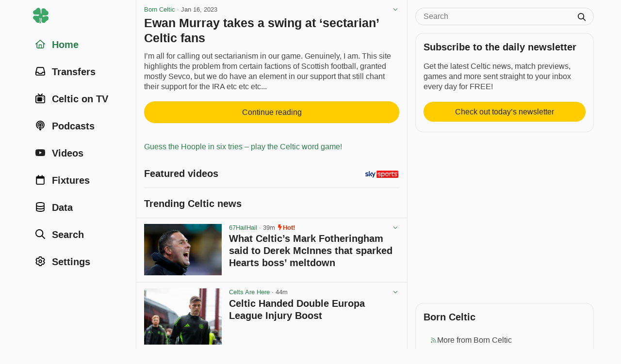

--- FILE ---
content_type: text/html; charset=utf-8
request_url: https://www.celticnewsnow.com/news/ewan-murray-takes-a-swing-at-sectarian-celtic-fans/503885/
body_size: 13507
content:
<!DOCTYPE HTML>
<html lang="en">
<head>
<meta charset="UTF-8">
<title>Ewan Murray takes a swing at ‘sectarian’ Celtic fans - Born Celtic - 16 Jan 2023</title>

<meta name="robots" content="max-image-preview:large">
<meta name="google-site-verification" content="Y8iYWs8dKUK-sXVBIJlAQ236ACfx1yxjkMzSNitq9qs">
<meta name="alexaVerifyID" content="BOvGzJ2Ss07zwJkcSxMpyYoRRGI">
<meta name="viewport" content="width=device-width, initial-scale=1">
<meta name="description" content="I’m all for calling out sectarianism in our game.">
<link rel="stylesheet" href="/css/style-min.css?v=1.9855489996">

<link rel="canonical" href="https://www.celticnewsnow.com/news/ewan-murray-takes-a-swing-at-sectarian-celtic-fans/503885/">


<script type="application/ld+json">
{
  "@context": "https://schema.org",
  "@type": "NewsArticle",
  "headline": "Ewan Murray takes a swing at ‘sectarian’ Celtic fans",

  "image": {
	"@type": "ImageObject",
	"url": "https://www.celticnewsnow.com/img/app-facebook-share-2020.png",
	"width": "3600px",
	"height": "1890px"
  },

  "mainEntityOfPage": {
    "@type": "WebPage",
    "@id": "https://www.celticnewsnow.com/news/ewan-murray-takes-a-swing-at-sectarian-celtic-fans/503885/"
  },
  "description": "I’m all for calling out sectarianism in our game. Genuinely, I am. This site highlights the problem from certain factions of Scottish football, granted mostly Sevco, but we do have an element in our support that still chant their support for the IRA etc etc etc...",
  "datePublished": "2023-01-16T08:10:30+00:00",
  "dateModified": "2026-01-26T19:23:02+00:00",
  "author": {
    "@type": "Organization",
    "name": "Born Celtic",
	"url": "https://www.celticnewsnow.com/s/bornceltic/",
	"sameAs": "https://bornceltic.com/"
  },
  "publisher": {
    "@type": "Organization",
    "name": "Born Celtic",
	"url": "https://www.celticnewsnow.com/s/bornceltic/"
	"sameAs": "https://bornceltic.com/",
    "logo": {
      "@type": "ImageObject",
      "url": "https://www.celticnewsnow.com/celticnewsnow-logo.png",
      "width": "1024px",
      "height": "1024px"
    }
  },
  "isBasedOn": "https://bornceltic.com/ewan-murray-takes-a-swing-at-sectarian-celtic-fans/",
  "about": {
	"@context": "https://schema.org",
	"@type": "SportsTeam",
	"name": "Celtic Football Club",
	"url": "https://www.celticfc.com"
  },"mentions": []
}
</script>




<link rel="preconnect" href="//cdn.celticnewsnow.com">
<link rel="preconnect" href="//cdn.celticnewsnow.com" crossorigin>
<link rel="dns-prefetch" href="//cdn.celticnewsnow.com" crossorigin>

<link rel="preconnect" href="https://prop.celticnewsnow.com">
<link rel="preconnect" href="https://prop.celticnewsnow.com" crossorigin>
<link rel="dns-prefetch" href="https://prop.celticnewsnow.com">
<link rel="preconnect" href="https://tagan.adlightning.com">
<link rel="preconnect" href="https://tagan.adlightning.com" crossorigin>
<link rel="dns-prefetch" href="https://tagan.adlightning.com">
<link rel="preconnect" href="https://securepubads.g.doubleclick.net">
<link rel="preconnect" href="https://securepubads.g.doubleclick.net" crossorigin>
<link rel="dns-prefetch" href="https://securepubads.g.doubleclick.net">
<link rel="preconnect" href="https://cdn.privacy-mgmt.com">
<link rel="preconnect" href="https://cdn.privacy-mgmt.com" crossorigin>
<link rel="dns-prefetch" href="https://cdn.privacy-mgmt.com">
<link rel="preconnect" href="https://s.ntv.io">
<link rel="preconnect" href="https://s.ntv.io" crossorigin>
<link rel="dns-prefetch" href="https://s.ntv.io">
<link rel="preconnect" href="https://www.googletagmanager.com">
<link rel="preconnect" href="https://www.googletagmanager.com" crossorigin>
<link rel="dns-prefetch" href="https://www.googletagmanager.com">
<link rel="preconnect" href="https://secure.cdn.fastclick.net">
<link rel="preconnect" href="https://secure.cdn.fastclick.net" crossorigin>
<link rel="dns-prefetch" href="https://secure.cdn.fastclick.net">
<link rel="preconnect" href="https://googleads.g.doubleclick.net">
<link rel="preconnect" href="https://googleads.g.doubleclick.net" crossorigin>
<link rel="dns-prefetch" href="https://googleads.g.doubleclick.net">
<link rel="preconnect" href="https://fonts.gstatic.com">
<link rel="preconnect" href="https://fonts.gstatic.com" crossorigin>
<link rel="dns-prefetch" href="https://fonts.gstatic.com">
<link rel="preconnect" href="https://www.googletagservices.com">
<link rel="preconnect" href="https://www.googletagservices.com" crossorigin>
<link rel="dns-prefetch" href="https://www.googletagservices.com">
<link rel="preconnect" href="https://pagead2.googlesyndication.com">
<link rel="preconnect" href="https://pagead2.googlesyndication.com" crossorigin>
<link rel="dns-prefetch" href="https://pagead2.googlesyndication.com">
<link rel="preconnect" href="https://ads.eu.criteo.com">
<link rel="preconnect" href="https://ads.eu.criteo.com" crossorigin>
<link rel="dns-prefetch" href="https://ads.eu.criteo.com">
<link rel="preconnect" href="https://imageproxy.eu.criteo.net">
<link rel="preconnect" href="https://imageproxy.eu.criteo.net" crossorigin>
<link rel="dns-prefetch" href="https://imageproxy.eu.criteo.net">
<link rel="preconnect" href="https://prebid.a-mo.net">
<link rel="preconnect" href="https://prebid.a-mo.net" crossorigin>
<link rel="dns-prefetch" href="https://prebid.a-mo.net">
<link rel="preconnect" href="https://c.amazon-adsystem.com">
<link rel="preconnect" href="https://c.amazon-adsystem.com" crossorigin>
<link rel="dns-prefetch" href="https://c.amazon-adsystem.com">
<link rel="preconnect" href="https://aax.amazon-adsystem.com">
<link rel="preconnect" href="https://aax.amazon-adsystem.com" crossorigin>
<link rel="dns-prefetch" href="https://aax.amazon-adsystem.com">
<link rel="preconnect" href="https://sq-tungsten-ts-eu.amazon-adsystem.com">
<link rel="preconnect" href="https://sq-tungsten-ts-eu.amazon-adsystem.com" crossorigin>
<link rel="dns-prefetch" href="https://sq-tungsten-ts-eu.amazon-adsystem.com">

<script fetchpriority="high" src="https://prop.celticnewsnow.com/loader.js" async></script>

	
<script>

var admin = 0;

var app = 0;
</script>

<script>
window.CNN_app = 0;
window.CNN_home = "https://www.celticnewsnow.com/";
window.CNN_home_web = "https://www.celticnewsnow.com/";


</script>

<!-- Global site tag (gtag.js) - Google Analytics -->
<script async src="https://www.googletagmanager.com/gtag/js?id=G-D0F93FW6K2"></script>
<script>
window.dataLayer = window.dataLayer || [];
function gtag(){dataLayer.push(arguments);}
gtag("js", new Date());
gtag("config", "G-D0F93FW6K2");
</script>

<!-- Organization Schema -->
<script type="application/ld+json">
{
	"@context": "http://schema.org",
	"@type": "NewsMediaOrganization",
	"name": "Celtic News Now",
	"description": "Celtic news now is the best way to get all your Celtic FC news in one handy FREE app on iOS and Android.",
	"alternateName": "Celticnewsnow",
	"url": "https://www.celticnewsnow.com/",
	"logo": {
		"@type": "ImageObject",
		"url": "https://www.celticnewsnow.com/celticnewsnow-logo.png",
		"width": "1024px",
		"height": "1024px"
	},
	"email": "david@celticnewsnow.com",
	"founder": {
		"name": "David Kelly",
		"email": "david@celticnewsnow.com"
	},
	"foundingDate": "2010-10-02",
	"foundingLocation": {
		"@type": "Place",
		"name": "Glasgow"
	},
	"location": { 
		"@type": "Place",
		"name": "Glasgow"
	},
	"knowsAbout": {
		"@type": "Organization",
		"name": "Celtic Football Club",
		"url": "https://www.celticfc.com",
		"location": {
			"@type": "Place",
			"name": "Glasgow"
		},
		"sameAs": [
			"https://en.wikipedia.org/wiki/Celtic_F.C.",
			"https://twitter.com/celticfc",
			"https://en.wikipedia.org/wiki/Celtic_F.C.",
			"https://www.facebook.com/CelticFC/",
			"https://www.instagram.com/CelticFC/"
		]
	},
	"sameAs": [
		"https://bsky.app/profile/celticnewsnow.com",
		"https://www.facebook.com/CelticNews/",
		"https://twitter.com/Celticnewsnow",
		"https://www.instagram.com/celticnewsnow/"
	]
}
</script>

<meta property="og:title" content="Ewan Murray takes a swing at ‘sectarian’ Celtic fans">
<meta property="og:type" content="article">
<meta property="og:url" content="https://www.celticnewsnow.com/news/ewan-murray-takes-a-swing-at-sectarian-celtic-fans/503885/">
<meta property="og:image" content="https://www.celticnewsnow.com/img/app-facebook-share-2020.png">
<meta property="og:image:width" content="960">
<meta property="og:image:height" content="749">

<meta property="og:site_name" content="Celtic news now">
<meta property="article:publisher" content="https://www.facebook.com/CelticNews">
<meta property="og:locale" content="en_GB">
<meta property="fb:app_id" content="125847800809349">
<meta property="og:description" content="I’m all for calling out sectarianism in our game.">

<link rel="icon" type="image/png" href="/favicon-16x16.png" sizes="16x16">  
<link rel="icon" type="image/png" href="/favicon-32x32.png" sizes="32x32">  
<link rel="icon" type="image/png" href="/favicon-96x96.png" sizes="96x96">  
<link rel="apple-touch-icon" href="/older-iphone.png"> 
<link rel="apple-touch-icon" sizes="180x180" href="/iphone-6-plus.png">
<link rel="apple-touch-icon" sizes="152x152" href="/ipad-retina.png">
<link rel="apple-touch-icon" sizes="167x167" href="/ipad-pro.png">

<link rel="alternate" type="application/rss+xml" title="Celticnewsnow (RSS 2.0)" href="/feed/">

</head>
<body class="web show  ads news ">
<a class="skip-link" href="#main">Skip to content</a>

<!-- GRV sticky footer leader -->
<div class="GRVAd" data-ad-type="primary-leaderboard" data-ad-sizeMapping="leaderboardNoBillboard" data-ad-fixedMapping="leaderboard" data-ad-refreshMapping="always"></div>
	
<div class="site-wrap">
	<div class="site-inner">
		
		<header id="header">
			<div class="masthead masthead-small">
				<button aria-label="Menu toggle" class="menu-toggle" id="menu-toggle"><i class="fa fa-bars"></i></button>
				<div class="logo"><a href="https://www.celticnewsnow.com/"><img src="/img/celticnewsnow-icon.svg" alt="Celticnewsnow"></a></div>
				
				<a title="Settings" aria-label="Settings" class="menu-settings" href="https://www.celticnewsnow.com/settings/"><i class="fa fa-gear"></i></a>
			</div>
		</header>
		
		<nav id="nav">
			<div class="nav-inner">
			<div class="logo"><a href="https://www.celticnewsnow.com/"><img src="/img/celticnewsnow-icon.svg" alt="Celticnewsnow"></a></div>
				<ul>
				<li><a id="nav-home" class="active" href="https://www.celticnewsnow.com/"><span class="nav-icon"><i class="fa fa-fw fa-home"></i></span> <span class="nav-title">Home</span></a></li>
					
					<li><a id="nav-transfers"  href="https://www.celticnewsnow.com/celtic-transfer-news/"><span class="nav-icon"><i class="fa fa-fw fa-inbox"></i></span> <span class="nav-title">Transfers</span></a></li>
					<li><a id="nav-tv"  href="https://www.celticnewsnow.com/celtic-on-tv/"><span class="nav-icon"><i class="fa fa-fw fa-retro-tv"></i></span> <span class="nav-title">Celtic on TV</span></a></li>
					<li><a id="nav-podcasts"  href="https://www.celticnewsnow.com/podcasts/"><span class="nav-icon"><i class="fa fa-fw fa-podcast"></i></span> <span class="nav-title">Podcasts</span></a></li>
					<li><a id="nav-videos"  href="https://www.celticnewsnow.com/videos/"><span class="nav-icon"><i class="fa fa-fw fa-youtube-play"></i></span> <span class="nav-title">Videos</span></a></li>
					<li><a id="nav-fixtures"  href="https://www.celticnewsnow.com/fixtures/"><span class="nav-icon"><i class="fa fa-fw fa-calendar"></i></span> <span class="nav-title">Fixtures</span></a></li>
					<li><a id="nav-data"  href="https://www.celticnewsnow.com/data/"><span class="nav-icon"><i class="fa fa-fw fa-database"></i></span> <span class="nav-title">Data</span></a></li>
					<li><a id="nav-search"  href="https://www.celticnewsnow.com/search/"><span class="nav-icon"><i class="fa fa-fw fa-search"></i></span> <span class="nav-title">Search</span></a></li>
					
						<li><a id="nav-signin"  href="https://www.celticnewsnow.com/settings/"><span class="nav-icon"><i class="fa fa-fw fa-gear"></i></span> <span class="nav-title">Settings</span></a></li>
					
				</ul>
			</div>
		</nav>
		
		<div id="main">
		
<div class="scroll-nav-wrap">
	<div class="scroll-nav">
		<nav class="scroll-nav-inner">
			<ul>
				<li class="nav-trending active"><a href="https://www.celticnewsnow.com/">Home</a></li>
				<li class="nav-latest"><a href="https://www.celticnewsnow.com/latest/">Latest</a></li>
				<li class="nav-tv"><a href="https://www.celticnewsnow.com/celtic-on-tv/">Celtic on TV</a></li>
				
				<li class="nav-transfers"><a href="https://www.celticnewsnow.com/celtic-transfer-news/">Transfers</a></li>
				<li class="nav-podcasts"><a href="https://www.celticnewsnow.com/podcasts/">Podcasts</a></li>
				<li class="nav-videos"><a href="https://www.celticnewsnow.com/videos/">Videos</a></li>
				<li class="nav-fixtures"><a href="https://www.celticnewsnow.com/fixtures/">Fixtures</a></li>
				<li class="nav-data"><a href="https://www.celticnewsnow.com/data/">Data</a></li>
				<li class="nav-search"><a href="https://www.celticnewsnow.com/search/">Search</a></li>
			</ul>
		</nav>
	</div>
</div>

<div class="ad-wrap grv-leaderboard-ad above-title hide-on-desktop">
	<div class="ad-inner">
		<div class="GRVAd" data-ad-type="leaderboard" data-ad-sizes="[[320,50]]"></div>
	</div>
</div>
<script>
document.addEventListener("DOMContentLoaded", function() {
	// find the .grv-leaderboard-ad.above-title element
	let ad = document.querySelector(".grv-leaderboard-ad.above-title");
	// create an IntersectionObserver to observe when the ad reaches the top of the screen
	let observer = new IntersectionObserver(function(entries) {
		entries.forEach(function(entry) {
			if (!entry.isIntersecting) {
				// once the ad reaches the top of the screen, wait 3 seconds, 
				// then fade it out and set its position to static
                entry.target.classList.add("fixed");
				setTimeout(function() {
					// check y pos of entry.target
					let rect = entry.target.getBoundingClientRect();
					let fadeOut = true;
					if (rect.top > 0) { 
						fadeOut = false;
					}
					if (fadeOut) entry.target.classList.add("fadeoutup");
					setTimeout(function() {
						entry.target.style.position = "static";
						if (fadeOut) entry.target.classList.remove("fadeoutup");
						entry.target.classList.remove("fixed");
						// remove observer after ad has been set to static
						observer.unobserve(entry.target);
					}, 200); // wait for the fade-out transition to complete before setting display to none
				}, 3000); // wait a few seconds before starting the fade-out
				// remove observer after ad has been set to static
				observer.unobserve(entry.target);
			}
		});
	}, { threshold: 1, rootMargin: "0px" });
	observer.observe(ad);
});
</script>

<div class="article-wrap no-photo" id="touchsurface">
	<div class="article post-id" id="503885">

		
		<div class="date">
<a href="https://www.celticnewsnow.com/s/bornceltic/">Born Celtic</a> &middot; <span class="nowrap">Jan 16, 2023</span>
			<div class="options">
				<button class="sh-options"><i class="fa fa-angle-down" aria-hidden="true"></i></button>
				<dialog class="article-settings" data-post-id="503885" data-post-url="https://www.celticnewsnow.com/news/ewan-murray-takes-a-swing-at-sectarian-celtic-fans/503885/" data-source-id="677" data-source-title="Born Celtic"></dialog>
			</div>
				
		</div>

		
		<h1><a target="_blank" class="external" rel="nofollow" href="https://www.celticnewsnow.com/a/ewan-murray-takes-a-swing-at-sectarian-celtic-fans/503885/">Ewan Murray takes a swing at ‘sectarian’ Celtic fans</a></h1>
		

		<div class="article-content">
			
				<div class="article-excerpt">
					<p>I’m all for calling out sectarianism in our game. Genuinely, I am. This site highlights the problem from certain factions of Scottish football, granted mostly Sevco, but we do have an element in our support that still chant their support for the IRA etc etc etc...</p>
				</div>
				<a target="_blank" class="external btn inter" rel="nofollow" href="https://www.celticnewsnow.com/a/ewan-murray-takes-a-swing-at-sectarian-celtic-fans/503885/">Continue reading</a>
			
			

			<div class="article-share">
	<div class="share share-buttons share-web" style="display: block;">
		<ul id="https://www.celticnewsnow.com/news/ewan-murray-takes-a-swing-at-sectarian-celtic-fans/503885/?hh167">
			
			<li class="share-toggle"><button class="share-icon" title="Share this"></button></li>
			<li class="share-bluesky share-button"><button title="Share on Bluesky" data-href="https://bsky.app/intent/compose?text=Ewan+Murray+takes+a+swing+at+%E2%80%98sectarian%E2%80%99+%23Celtic+fans+https%3A%2F%2Fwww.celticnewsnow.com%2Fnews%2Fewan-murray-takes-a-swing-at-sectarian-celtic-fans%2F503885%2F via @celticnewsnow.com" class="external"><span>Share on Bluesky</span></button></li>
			<li class="share-facebook share-button"><button title="Share on Facebook" data-href="https://www.facebook.com/sharer/sharer.php?u=https://www.celticnewsnow.com/news/ewan-murray-takes-a-swing-at-sectarian-celtic-fans/503885/&utm_source=facebook&utm_medium=social&utm_campaign=ShareButtons" class="external"><span>Share on Facebook</span></button></li>
			<li class="share-twitter share-button"><button title="Share on Twitter/X" data-href="https://twitter.com/intent/tweet?text=Ewan+Murray+takes+a+swing+at+%E2%80%98sectarian%E2%80%99+%23Celtic+fans+%40born_celtic&url=https%3A%2F%2Fwww.celticnewsnow.com%2Fnews%2Fewan-murray-takes-a-swing-at-sectarian-celtic-fans%2F503885%2F&hashtags=Celtic&via=Celticnewsnow" class="external"><span>Share on Twitter</span></button></li>
			<li class="share-whatsapp share-button"><button title="Share on WhatsApp" data-href="whatsapp://send?text=Ewan+Murray+takes+a+swing+at+%E2%80%98sectarian%E2%80%99+%23Celtic+fans%20https%3A%2F%2Fwww.celticnewsnow.com%2Fnews%2Fewan-murray-takes-a-swing-at-sectarian-celtic-fans%2F503885%2F" data-action="share/whatsapp/share"><span>Share on WhatsApp</span></button></li>
			<li class="share-email share-button"><a title="Share via email" target="_blank" rel="nofollow" class="external" href="/cdn-cgi/l/email-protection#[base64]"><span>Share via email</span></a></li>
				
			<li class="vote upvote">
				<div class="vote-signin-tip"><a href="https://www.celticnewsnow.com/signin/"><i class="fa fa-gear"></i> Sign in to upvote posts</a></div>
				<button class="vote" aria-label="Upvote this post" title="Upvote this post"></button>
				<span class="vote-count"></span>
			</li>
			<li class="vote downvote">
				<div class="vote-signin-tip"><a href="https://www.celticnewsnow.com/signin/"><i class="fa fa-gear"></i> Sign in to downvote posts</a></div>
				<button class="vote" aria-label="Downvote this post" title="Downvote this post"></button>
				<span class="vote-count"></span>
			</li>
					
		</ul>
	</div>
	</div>

			
	<div class="ad-wrap hide-on-desktop below-article">
		<div class="ad-inner">
			
	<div class="ad-300x250">
		<a target="_blank" rel="nofollow" class="external" href="https://ticly.co/GW">
			<img width="300" height="250" src="https://www.celticnewsnow.com/assets/images/ads/the-celtic-trust-300x250.png" alt="Advertisement">
		</a>
	</div>
	
		</div>
	</div>
	<div class="text-link"><a class="external" target="_blank" href="https://www.celticnewsnow.com/click/409">Guess the Hoople in six tries &ndash; play the Celtic word game!</a></div>
						
		</div>

		

	</div>
</div>


<div class="footer-content-wrap hide-on-desktop">
	<nav class="footer-content-inner newsletter-signup">
		<h2>Subscribe to the daily newsletter</h2>
		<p>Get the latest Celtic news, match previews, games and more sent straight to your inbox every day for FREE!</p>
		<a href="https://www.celticnewsnow.com/daily/" class="btn" style="margin-left:0;margin-right:0;max-width:100%;">Check out today’s newsletter</a>
	</nav>
</div>



<div class="footer-content-wrap hide-on-desktop">
	<nav class="footer-content-inner">
		<h2>Born Celtic</h2>
		<ul>
			<li><a href="https://www.celticnewsnow.com/s/bornceltic/"><i class="fa fa-fw fa-rss"></i> More from Born Celtic</a></li>
			<li><a href="https://www.celticnewsnow.com/signin/"><i class="fa fa-fw fa-star-o"></i> Add to Favourites</a></li>
			<li><a href="https://www.celticnewsnow.com/signin/"><i class="fa fa-fw fa-ban"></i> Block Born Celtic</a></li>
		</ul>
		<h3>External links</h3>
		<ul>
			<li><a href="https://bornceltic.com/" target="_blank" class="external" rel="nofollow"><i class="fa fa-fw fa-external-link"></i> Born Celtic website</a></li>
			
			<li><a href="https://twitter.com/born_celtic" target="_blank" class="external" rel="nofollow"><i class="fa fa-fw fa-twitter"></i> Born Celtic on Twitter</a></li>
		</ul>
	</nav>
</div>



	<div class="video-player-title">
		<a target="_blank" rel="nofollow" href="https://ticly.co/GZ" class="external">
			<img src="/img/Sky_Sports_logo_2020.svg" alt="Sky Sports">
		</a>
		<h2>Featured videos</h2>
	</div>
	<div class="ad-wrap video">
		<ins data-fluid-zoneid="18462" data-fluid-id="e6404a5432b1988ea2e71ec092e8608a"></ins>
		<script data-cfasync="false" src="/cdn-cgi/scripts/5c5dd728/cloudflare-static/email-decode.min.js"></script><script async src="//fluid.4strokemedia.com/www/fluid/player.php"></script>
	</div>
	<script>
	document.addEventListener("DOMContentLoaded", function() {

		let resizeVideoPlayer = () => {
			console.log("resizeVideoPlayer");
			let adWrapVideo = document.querySelector(".ad-wrap.video");
			if (!adWrapVideo) return;
			// find <div id="main"> element
			let main = document.getElementById("main");
			if (!main) return;

			// reset adWrapVideo width to 100px
			adWrapVideo.style.width = "100px";

			// get width of main
			let mainWidth = main.offsetWidth;
			// set width of adWrapVideo to width of main
			let diff = 32;
			if (window.innerWidth >= 1280) {
				diff = 34;
			} else if (window.innerWidth >= 768) {
				diff = 36;
			} else if (window.innerWidth >= 480) {
				diff = 32;
			}
			console.log("windowInnerWidth: " + window.innerWidth + ", mainWidth: " + mainWidth + ", diff: " + diff);
			adWrapVideo.style.width = (mainWidth - diff) + "px";
		}

		resizeVideoPlayer();

		window.addEventListener("resize", function() {
			resizeVideoPlayer();
		});

	});
	</script>
	<style>
	.video-player-title {
		position: relative;
		margin: .75rem 1rem 0;
		padding: 0; 
		position: relative;
		border-top: 1px solid var(--line);
	}
	.celtic-on-tv .video-player-title {
		border-top: 0;
	}
	.video-player-title > h2,
	.video-player-title > h3 {
		margin-top: 1rem;
	}
	@media (min-width: 768px) {
		.video-player-title {
			border-top: 0;
		}
		.video-player-title > h2,
		.video-player-title > h3 {
			margin-top: 0;
			padding-top: .25rem;
		}
	}
	.video-player-title > a {
		display: block;
		width: 72px;
		height: auto;
		position: absolute;
		bottom: .25rem;
		right: .1rem; 
		margin: 0;
	}
	.video-player-title > a > img {
		width: 100%; 
		height: auto; 
		display: block; 
		margin: 0 auto;
		border-radius: 2px;
		overflow: hidden;
		padding: 0 0 0 .2rem;
		background: #fff;
	}
	.ad-wrap.video {
		position: relative; 
		width: 100%;
		aspect-ratio: 8/9; 
		margin: 1rem 1rem 0; 
		transition: .2s all ease;
	}
	@media (min-width:768px) {
		.ad-wrap.video {
			aspect-ratio: 9/8; 
		}
	}
	.vidcar4s {
		position: absolute !important;
	}
	.vidcar4s * {
		font-family: var(--font-family) !important;
	}
	.vidcar4s,
	.vidcar4s > div {
		max-width: 100% !important;
		margin-top: 0 !important;
		margin-bottom: 0 !important;
	}
	.vidcar4s, 
	.vidcar4s .owl-carousel {
		background: var(--body) !important;
	}
	.vidcar4s > div > video,
	.vidcar4s > div:nth-child(2) {
		outline: 0 !important;
	}
	.vidcar4s > div:first-child {
		margin-bottom: .25rem !important; 
	}
	.owl-item {
		margin-right: 2px !important;
		padding: 0 .25rem !important; 
	}
	.owl-item > div {
		border-color: #FFCC02 !important;
		border-width: 0 !important;
		border-bottom-width: 4px !important;
		padding-bottom: .25rem !important;
	}
	.owl-item > div > svg {
		position: absolute; 
		overflow: visible; 
		right: 10px; 
		top: 5px; 
		filter: drop-shadow(rgb(0, 0, 0) 0px 0px 1px);
		display: none !important;
	}
	._4sTitleContainer {
		padding: .5rem !important;
		height: auto !important;
		letter-spacing: -.02em !important;
		display: none !important;
	}
	._4sTitleContainer ._4sTitleDescContainer {
		font-family: var(--font-family) !important;
		font-size: var(--font-small) !important;
		font-weight: 600 !important;
		line-height: 1.25 !important;
		padding: 0 !important;
	}
	.caption4s { 
		background-color: transparent !important;
		position: static !important;
		font-family: var(--font-family) !important;
		font-size: var(--font-body) !important;
		font-weight: 600 !important;
		line-height: 1.25 !important;
		overflow: auto !important;
		margin: .5rem 0 0 0 !important;
		-webkit-line-clamp: unset !important;
		display: block !important;
		color: var(--heading) !important;
		padding: 0 !important;
		letter-spacing: -.02em !important;
	}
	@media (min-width:768px) {
		.caption4s { 
			font-size: var(--font-small) !important;
		}
	}
	/* mute button on ad */
	.vidcar4s button[aria-label="toggle advertise volume"] {
		height: 32px !important;
		width: 32px !important;
		padding: 0 !important;
		background: rgba(0,0,0,.9) !important;
		border-radius: 0 !important;
		display: flex !important;
		justify-content: flex-start !important;
		align-items: center !important;
		left: unset !important;
		right: 0 !important;
		bottom: 30px !important;
		margin: 0 !important;
		z-index: 1000 !important;
	}
	.vidcar4s button[aria-label="toggle advertise volume"] svg {
		width: 24px !important;
		height: 24px !important;
		padding: 0 !important;
		display: flex !important;
		justify-content: center !important;
		align-items: center !important;
		transform: translateX(2px) !important;
		right: 6px !important;
	}
	.vidcar4s button[aria-label="toggle advertise volume"] svg path {
		transform: scale(0.04) !important;
		padding: 0 !important;
		transform: translateX(2px) translateY(6px) scale(0.04) !important;
	}
	/* hide second mute button top left of ad */
	.vidcar4s > div > div > svg {
		display: none !important;
	}
	.vidcar4s #closingX {
		top: -32px !important;
		right: 0 !important;
		width: 32px !important;
		height: 32px !important;
		background: rgba(0,0,0,.9) !important;
		border-radius: 0 !important;
	}
	.vidcar4s #closingX a {
		width: 32px !important;
		height: 32px !important;
		display: flex !important;
		justify-content: center !important;
		align-items: center !important;
	}
	/* fullscreen button on ad */
	#_4sRepositionFullscreenButton {
		opacity: 0 !important;
	}
	.vidcar4s > div > div > button:last-child {
		display: none !important;
	}
	._4sProgressRange {
		background: #FFCC02 !important;
	}
	._4sVolumeContainer {
		outline: 0 !important;
		border: 0 !important;
	}
	._4sVolumeRangeContainer {
		background: rgba(255,255,255,.25) !important;
	}
	._4sTimer {
		font-family: var(--font-family) !important;
		font-size: var(--font-xsmall) !important;
		line-height: 1 !important;
	}
	/* fullscreen button on video */
	._4sControlsContainer > div:nth-child(3) button {
		top: 9px !important;
		right: 8px !important;
	}
	/* volume button on video */
	._4sBtn:focus {
		border-color: transparent !important;
		outline: 0 !important;
	}
	/* captions button on video */
	._4sControlsContainer > button._4sBtn:last-child {
		top: 3px !important;
		right: 28px !important;
	}
	/* large play button on paused video */
	.car4sply._4sPlayButtonCentered {
		filter: drop-shadow(rgba(0, 0, 0, .1) 16px 16px 0) !important;
	}
	.vidcar4s .owl-theme .owl-nav [class*=owl-] {
		color: #222 !important;
		margin: 0 !important;
		padding: 0 !important;
		background: rgba(0,0,0,.5) !important;
		display: flex !important;
		cursor: pointer !important;
		border-radius: 2rem !important;
		aspect-ratio: 1 !important;
		width: 2rem !important;
		justify-content: center !important;
		align-items: center !important;
		text-indent: 100px !important;
		overflow: hidden !important;
	}
	.vidcar4s .owl-theme .owl-nav [class*=owl-]:not(.disabled):hover {
		box-shadow: 0 0 0 2px rgba(255,255,255,.8) !important;
	}
	.vidcar4s .owl-theme .owl-nav .owl-prev::after,
	.vidcar4s .owl-theme .owl-nav .owl-next::after {
		content: "" !important;
		display: block !important;
		width: 24px !important;
		height: 24px !important;
		background-repeat: no-repeat;
		background-size: 24px 24px;
		background-position: center;
		position: absolute !important;
		filter: invert(1) !important;
	}
	.vidcar4s .owl-theme .owl-nav .owl-prev::after {
		background-image: url("/img/angle-left-solid-full.svg") !important;
	}
	.vidcar4s .owl-theme .owl-nav .owl-next::after {
		background-image: url("/img/angle-right-solid-full.svg") !important;
	}
	/* sky sports logo on ad */
	.vidcar4s > div > a:last-child {
		display: none !important;
	}
	</style>

<div class="section-title">
	<h2>Trending Celtic news</h2>
</div>
<div id="news-more" class="placeholder"><div class="wrap-outer"><div class="wrap-inner">
	<div class="post-wrap-outer">
		<div class="post-wrap-inner has-photo blog">
			<div class="post">
				<div class="post-photo-wrap blog">
					<div class="photo">
						<img class="lazy" src="https://www.celticnewsnow.com/img/placeholder.png" alt="Placeholder">
					</div>
				</div>
				<div class="post-content">
					<div class="date">Date</div>
					<h3 class="post-title">
						Celtic news now gathers news, podcasts, videos and other content about Celtic
					</h3>
				</div>
				<div class="post-share">
					<div class="share share-buttons share-web" style="display: block;">
						<ul>
							<li class="vote-signin upvote-signin">&nbsp;</li>
							<li class="vote-signin downvote-signin">&nbsp;</li>
							<li class="external-link">&nbsp;</li>
						</ul>
					</div>
				</div>
			</div>
		</div>
	</div>
	
	<div class="post-wrap-outer">
		<div class="post-wrap-inner has-photo blog">
			<div class="post">
				<div class="post-photo-wrap blog">
					<div class="photo">
						<img class="lazy" src="https://www.celticnewsnow.com/img/placeholder.png" alt="Placeholder">
					</div>
				</div>
				<div class="post-content">
					<div class="date">Date</div>
					<h3 class="post-title">
						Celtic news now gathers news, podcasts, videos and other content about Celtic
					</h3>
				</div>
				<div class="post-share">
					<div class="share share-buttons share-web" style="display: block;">
						<ul>
							<li class="vote-signin upvote-signin">&nbsp;</li>
							<li class="vote-signin downvote-signin">&nbsp;</li>
							<li class="external-link">&nbsp;</li>
						</ul>
					</div>
				</div>
			</div>
		</div>
	</div>
	
	<div class="post-wrap-outer">
		<div class="post-wrap-inner has-photo blog">
			<div class="post">
				<div class="post-photo-wrap blog">
					<div class="photo">
						<img class="lazy" src="https://www.celticnewsnow.com/img/placeholder.png" alt="Placeholder">
					</div>
				</div>
				<div class="post-content">
					<div class="date">Date</div>
					<h3 class="post-title">
						Celtic news now gathers news, podcasts, videos and other content about Celtic
					</h3>
				</div>
				<div class="post-share">
					<div class="share share-buttons share-web" style="display: block;">
						<ul>
							<li class="vote-signin upvote-signin">&nbsp;</li>
							<li class="vote-signin downvote-signin">&nbsp;</li>
							<li class="external-link">&nbsp;</li>
						</ul>
					</div>
				</div>
			</div>
		</div>
	</div>
	
	<div class="post-wrap-outer">
		<div class="post-wrap-inner has-photo blog">
			<div class="post">
				<div class="post-photo-wrap blog">
					<div class="photo">
						<img class="lazy" src="https://www.celticnewsnow.com/img/placeholder.png" alt="Placeholder">
					</div>
				</div>
				<div class="post-content">
					<div class="date">Date</div>
					<h3 class="post-title">
						Celtic news now gathers news, podcasts, videos and other content about Celtic
					</h3>
				</div>
				<div class="post-share">
					<div class="share share-buttons share-web" style="display: block;">
						<ul>
							<li class="vote-signin upvote-signin">&nbsp;</li>
							<li class="vote-signin downvote-signin">&nbsp;</li>
							<li class="external-link">&nbsp;</li>
						</ul>
					</div>
				</div>
			</div>
		</div>
	</div>
	
	<div class="post-wrap-outer">
		<div class="post-wrap-inner has-photo blog">
			<div class="post">
				<div class="post-photo-wrap blog">
					<div class="photo">
						<img class="lazy" src="https://www.celticnewsnow.com/img/placeholder.png" alt="Placeholder">
					</div>
				</div>
				<div class="post-content">
					<div class="date">Date</div>
					<h3 class="post-title">
						Celtic news now gathers news, podcasts, videos and other content about Celtic
					</h3>
				</div>
				<div class="post-share">
					<div class="share share-buttons share-web" style="display: block;">
						<ul>
							<li class="vote-signin upvote-signin">&nbsp;</li>
							<li class="vote-signin downvote-signin">&nbsp;</li>
							<li class="external-link">&nbsp;</li>
						</ul>
					</div>
				</div>
			</div>
		</div>
	</div>
	
	<div class="post-wrap-outer">
		<div class="post-wrap-inner has-photo blog">
			<div class="post">
				<div class="post-photo-wrap blog">
					<div class="photo">
						<img class="lazy" src="https://www.celticnewsnow.com/img/placeholder.png" alt="Placeholder">
					</div>
				</div>
				<div class="post-content">
					<div class="date">Date</div>
					<h3 class="post-title">
						Celtic news now gathers news, podcasts, videos and other content about Celtic
					</h3>
				</div>
				<div class="post-share">
					<div class="share share-buttons share-web" style="display: block;">
						<ul>
							<li class="vote-signin upvote-signin">&nbsp;</li>
							<li class="vote-signin downvote-signin">&nbsp;</li>
							<li class="external-link">&nbsp;</li>
						</ul>
					</div>
				</div>
			</div>
		</div>
	</div>
	
	<div class="post-wrap-outer">
		<div class="post-wrap-inner has-photo blog">
			<div class="post">
				<div class="post-photo-wrap blog">
					<div class="photo">
						<img class="lazy" src="https://www.celticnewsnow.com/img/placeholder.png" alt="Placeholder">
					</div>
				</div>
				<div class="post-content">
					<div class="date">Date</div>
					<h3 class="post-title">
						Celtic news now gathers news, podcasts, videos and other content about Celtic
					</h3>
				</div>
				<div class="post-share">
					<div class="share share-buttons share-web" style="display: block;">
						<ul>
							<li class="vote-signin upvote-signin">&nbsp;</li>
							<li class="vote-signin downvote-signin">&nbsp;</li>
							<li class="external-link">&nbsp;</li>
						</ul>
					</div>
				</div>
			</div>
		</div>
	</div>
	
	<div class="post-wrap-outer">
		<div class="post-wrap-inner has-photo blog">
			<div class="post">
				<div class="post-photo-wrap blog">
					<div class="photo">
						<img class="lazy" src="https://www.celticnewsnow.com/img/placeholder.png" alt="Placeholder">
					</div>
				</div>
				<div class="post-content">
					<div class="date">Date</div>
					<h3 class="post-title">
						Celtic news now gathers news, podcasts, videos and other content about Celtic
					</h3>
				</div>
				<div class="post-share">
					<div class="share share-buttons share-web" style="display: block;">
						<ul>
							<li class="vote-signin upvote-signin">&nbsp;</li>
							<li class="vote-signin downvote-signin">&nbsp;</li>
							<li class="external-link">&nbsp;</li>
						</ul>
					</div>
				</div>
			</div>
		</div>
	</div>
	
	<div class="post-wrap-outer">
		<div class="post-wrap-inner has-photo blog">
			<div class="post">
				<div class="post-photo-wrap blog">
					<div class="photo">
						<img class="lazy" src="https://www.celticnewsnow.com/img/placeholder.png" alt="Placeholder">
					</div>
				</div>
				<div class="post-content">
					<div class="date">Date</div>
					<h3 class="post-title">
						Celtic news now gathers news, podcasts, videos and other content about Celtic
					</h3>
				</div>
				<div class="post-share">
					<div class="share share-buttons share-web" style="display: block;">
						<ul>
							<li class="vote-signin upvote-signin">&nbsp;</li>
							<li class="vote-signin downvote-signin">&nbsp;</li>
							<li class="external-link">&nbsp;</li>
						</ul>
					</div>
				</div>
			</div>
		</div>
	</div>
	
	<div class="post-wrap-outer">
		<div class="post-wrap-inner has-photo blog">
			<div class="post">
				<div class="post-photo-wrap blog">
					<div class="photo">
						<img class="lazy" src="https://www.celticnewsnow.com/img/placeholder.png" alt="Placeholder">
					</div>
				</div>
				<div class="post-content">
					<div class="date">Date</div>
					<h3 class="post-title">
						Celtic news now gathers news, podcasts, videos and other content about Celtic
					</h3>
				</div>
				<div class="post-share">
					<div class="share share-buttons share-web" style="display: block;">
						<ul>
							<li class="vote-signin upvote-signin">&nbsp;</li>
							<li class="vote-signin downvote-signin">&nbsp;</li>
							<li class="external-link">&nbsp;</li>
						</ul>
					</div>
				</div>
			</div>
		</div>
	</div>
	
	<div class="post-wrap-outer">
		<div class="post-wrap-inner has-photo blog">
			<div class="post">
				<div class="post-photo-wrap blog">
					<div class="photo">
						<img class="lazy" src="https://www.celticnewsnow.com/img/placeholder.png" alt="Placeholder">
					</div>
				</div>
				<div class="post-content">
					<div class="date">Date</div>
					<h3 class="post-title">
						Celtic news now gathers news, podcasts, videos and other content about Celtic
					</h3>
				</div>
				<div class="post-share">
					<div class="share share-buttons share-web" style="display: block;">
						<ul>
							<li class="vote-signin upvote-signin">&nbsp;</li>
							<li class="vote-signin downvote-signin">&nbsp;</li>
							<li class="external-link">&nbsp;</li>
						</ul>
					</div>
				</div>
			</div>
		</div>
	</div>
	
	<div class="post-wrap-outer">
		<div class="post-wrap-inner has-photo blog">
			<div class="post">
				<div class="post-photo-wrap blog">
					<div class="photo">
						<img class="lazy" src="https://www.celticnewsnow.com/img/placeholder.png" alt="Placeholder">
					</div>
				</div>
				<div class="post-content">
					<div class="date">Date</div>
					<h3 class="post-title">
						Celtic news now gathers news, podcasts, videos and other content about Celtic
					</h3>
				</div>
				<div class="post-share">
					<div class="share share-buttons share-web" style="display: block;">
						<ul>
							<li class="vote-signin upvote-signin">&nbsp;</li>
							<li class="vote-signin downvote-signin">&nbsp;</li>
							<li class="external-link">&nbsp;</li>
						</ul>
					</div>
				</div>
			</div>
		</div>
	</div>
	
	<div class="post-wrap-outer">
		<div class="post-wrap-inner has-photo blog">
			<div class="post">
				<div class="post-photo-wrap blog">
					<div class="photo">
						<img class="lazy" src="https://www.celticnewsnow.com/img/placeholder.png" alt="Placeholder">
					</div>
				</div>
				<div class="post-content">
					<div class="date">Date</div>
					<h3 class="post-title">
						Celtic news now gathers news, podcasts, videos and other content about Celtic
					</h3>
				</div>
				<div class="post-share">
					<div class="share share-buttons share-web" style="display: block;">
						<ul>
							<li class="vote-signin upvote-signin">&nbsp;</li>
							<li class="vote-signin downvote-signin">&nbsp;</li>
							<li class="external-link">&nbsp;</li>
						</ul>
					</div>
				</div>
			</div>
		</div>
	</div>
	
	<div class="post-wrap-outer">
		<div class="post-wrap-inner has-photo blog">
			<div class="post">
				<div class="post-photo-wrap blog">
					<div class="photo">
						<img class="lazy" src="https://www.celticnewsnow.com/img/placeholder.png" alt="Placeholder">
					</div>
				</div>
				<div class="post-content">
					<div class="date">Date</div>
					<h3 class="post-title">
						Celtic news now gathers news, podcasts, videos and other content about Celtic
					</h3>
				</div>
				<div class="post-share">
					<div class="share share-buttons share-web" style="display: block;">
						<ul>
							<li class="vote-signin upvote-signin">&nbsp;</li>
							<li class="vote-signin downvote-signin">&nbsp;</li>
							<li class="external-link">&nbsp;</li>
						</ul>
					</div>
				</div>
			</div>
		</div>
	</div>
	
	<div class="post-wrap-outer">
		<div class="post-wrap-inner has-photo blog">
			<div class="post">
				<div class="post-photo-wrap blog">
					<div class="photo">
						<img class="lazy" src="https://www.celticnewsnow.com/img/placeholder.png" alt="Placeholder">
					</div>
				</div>
				<div class="post-content">
					<div class="date">Date</div>
					<h3 class="post-title">
						Celtic news now gathers news, podcasts, videos and other content about Celtic
					</h3>
				</div>
				<div class="post-share">
					<div class="share share-buttons share-web" style="display: block;">
						<ul>
							<li class="vote-signin upvote-signin">&nbsp;</li>
							<li class="vote-signin downvote-signin">&nbsp;</li>
							<li class="external-link">&nbsp;</li>
						</ul>
					</div>
				</div>
			</div>
		</div>
	</div>
	
	<div class="post-wrap-outer">
		<div class="post-wrap-inner has-photo blog">
			<div class="post">
				<div class="post-photo-wrap blog">
					<div class="photo">
						<img class="lazy" src="https://www.celticnewsnow.com/img/placeholder.png" alt="Placeholder">
					</div>
				</div>
				<div class="post-content">
					<div class="date">Date</div>
					<h3 class="post-title">
						Celtic news now gathers news, podcasts, videos and other content about Celtic
					</h3>
				</div>
				<div class="post-share">
					<div class="share share-buttons share-web" style="display: block;">
						<ul>
							<li class="vote-signin upvote-signin">&nbsp;</li>
							<li class="vote-signin downvote-signin">&nbsp;</li>
							<li class="external-link">&nbsp;</li>
						</ul>
					</div>
				</div>
			</div>
		</div>
	</div>
	
	<div class="post-wrap-outer">
		<div class="post-wrap-inner has-photo blog">
			<div class="post">
				<div class="post-photo-wrap blog">
					<div class="photo">
						<img class="lazy" src="https://www.celticnewsnow.com/img/placeholder.png" alt="Placeholder">
					</div>
				</div>
				<div class="post-content">
					<div class="date">Date</div>
					<h3 class="post-title">
						Celtic news now gathers news, podcasts, videos and other content about Celtic
					</h3>
				</div>
				<div class="post-share">
					<div class="share share-buttons share-web" style="display: block;">
						<ul>
							<li class="vote-signin upvote-signin">&nbsp;</li>
							<li class="vote-signin downvote-signin">&nbsp;</li>
							<li class="external-link">&nbsp;</li>
						</ul>
					</div>
				</div>
			</div>
		</div>
	</div>
	
	<div class="post-wrap-outer">
		<div class="post-wrap-inner has-photo blog">
			<div class="post">
				<div class="post-photo-wrap blog">
					<div class="photo">
						<img class="lazy" src="https://www.celticnewsnow.com/img/placeholder.png" alt="Placeholder">
					</div>
				</div>
				<div class="post-content">
					<div class="date">Date</div>
					<h3 class="post-title">
						Celtic news now gathers news, podcasts, videos and other content about Celtic
					</h3>
				</div>
				<div class="post-share">
					<div class="share share-buttons share-web" style="display: block;">
						<ul>
							<li class="vote-signin upvote-signin">&nbsp;</li>
							<li class="vote-signin downvote-signin">&nbsp;</li>
							<li class="external-link">&nbsp;</li>
						</ul>
					</div>
				</div>
			</div>
		</div>
	</div>
	
	<div class="post-wrap-outer">
		<div class="post-wrap-inner has-photo blog">
			<div class="post">
				<div class="post-photo-wrap blog">
					<div class="photo">
						<img class="lazy" src="https://www.celticnewsnow.com/img/placeholder.png" alt="Placeholder">
					</div>
				</div>
				<div class="post-content">
					<div class="date">Date</div>
					<h3 class="post-title">
						Celtic news now gathers news, podcasts, videos and other content about Celtic
					</h3>
				</div>
				<div class="post-share">
					<div class="share share-buttons share-web" style="display: block;">
						<ul>
							<li class="vote-signin upvote-signin">&nbsp;</li>
							<li class="vote-signin downvote-signin">&nbsp;</li>
							<li class="external-link">&nbsp;</li>
						</ul>
					</div>
				</div>
			</div>
		</div>
	</div>
	
	<div class="post-wrap-outer">
		<div class="post-wrap-inner has-photo blog">
			<div class="post">
				<div class="post-photo-wrap blog">
					<div class="photo">
						<img class="lazy" src="https://www.celticnewsnow.com/img/placeholder.png" alt="Placeholder">
					</div>
				</div>
				<div class="post-content">
					<div class="date">Date</div>
					<h3 class="post-title">
						Celtic news now gathers news, podcasts, videos and other content about Celtic
					</h3>
				</div>
				<div class="post-share">
					<div class="share share-buttons share-web" style="display: block;">
						<ul>
							<li class="vote-signin upvote-signin">&nbsp;</li>
							<li class="vote-signin downvote-signin">&nbsp;</li>
							<li class="external-link">&nbsp;</li>
						</ul>
					</div>
				</div>
			</div>
		</div>
	</div>
	
	<div class="post-wrap-outer">
		<div class="post-wrap-inner has-photo blog">
			<div class="post">
				<div class="post-photo-wrap blog">
					<div class="photo">
						<img class="lazy" src="https://www.celticnewsnow.com/img/placeholder.png" alt="Placeholder">
					</div>
				</div>
				<div class="post-content">
					<div class="date">Date</div>
					<h3 class="post-title">
						Celtic news now gathers news, podcasts, videos and other content about Celtic
					</h3>
				</div>
				<div class="post-share">
					<div class="share share-buttons share-web" style="display: block;">
						<ul>
							<li class="vote-signin upvote-signin">&nbsp;</li>
							<li class="vote-signin downvote-signin">&nbsp;</li>
							<li class="external-link">&nbsp;</li>
						</ul>
					</div>
				</div>
			</div>
		</div>
	</div>
	
	<div class="post-wrap-outer">
		<div class="post-wrap-inner has-photo blog">
			<div class="post">
				<div class="post-photo-wrap blog">
					<div class="photo">
						<img class="lazy" src="https://www.celticnewsnow.com/img/placeholder.png" alt="Placeholder">
					</div>
				</div>
				<div class="post-content">
					<div class="date">Date</div>
					<h3 class="post-title">
						Celtic news now gathers news, podcasts, videos and other content about Celtic
					</h3>
				</div>
				<div class="post-share">
					<div class="share share-buttons share-web" style="display: block;">
						<ul>
							<li class="vote-signin upvote-signin">&nbsp;</li>
							<li class="vote-signin downvote-signin">&nbsp;</li>
							<li class="external-link">&nbsp;</li>
						</ul>
					</div>
				</div>
			</div>
		</div>
	</div>
	
	<div class="post-wrap-outer">
		<div class="post-wrap-inner has-photo blog">
			<div class="post">
				<div class="post-photo-wrap blog">
					<div class="photo">
						<img class="lazy" src="https://www.celticnewsnow.com/img/placeholder.png" alt="Placeholder">
					</div>
				</div>
				<div class="post-content">
					<div class="date">Date</div>
					<h3 class="post-title">
						Celtic news now gathers news, podcasts, videos and other content about Celtic
					</h3>
				</div>
				<div class="post-share">
					<div class="share share-buttons share-web" style="display: block;">
						<ul>
							<li class="vote-signin upvote-signin">&nbsp;</li>
							<li class="vote-signin downvote-signin">&nbsp;</li>
							<li class="external-link">&nbsp;</li>
						</ul>
					</div>
				</div>
			</div>
		</div>
	</div>
	</div></div></div>
<div class="clearfix"></div>
<div class="wrap-outer">
	<div class="wrap-inner">
		<div id="news-load-more">
			<button id="load-news-btn">Load news</button>
			<span id="loaded-news-btn">That's all Folks!<br>View the <a href="https://www.celticnewsnow.com/latest/">latest Celtic news</a> or browse the <a href="https://www.celticnewsnow.com/archive/">Celtic FC news</a> archive</span>
		</div>
	</div>
</div>


		</div>

		<div id="footer">
			<div class="footer-inner" id="footer-inner">
				<div class="search-form">
					<form class="form" method="get" action="https://www.celticnewsnow.com/search">
						<div class="form-group">
							<input aria-label="Search" class="form-control" type="text" size="40" name="k" placeholder="Search" value=""> 
							<button title="Submit search" aria-label="Submit search" class="btn btn-search" type="submit"><i class="fa fa-search"></i></button>
						</div>
					</form>
				</div>
				
<div class="footer-content-wrap hide-on-mobile">
	<nav class="footer-content-inner newsletter-signup">
		<h2>Subscribe to the daily newsletter</h2>
		<p>Get the latest Celtic news, match previews, games and more sent straight to your inbox every day for FREE!</p>
		<a href="https://www.celticnewsnow.com/daily/" class="btn" style="margin-left:0;margin-right:0;max-width:100%;">Check out today’s newsletter</a>
	</nav>
</div>

	<div class="ad-wrap hide-on-mobile">
		<div class="ad-inner">
			<div class="GRVAd" data-ad-type="primary-mpu" data-ad-label="mpu" data-ad-sizes="[[300,250],[336,280]]" data-ad-refreshmapping="always"></div>
		</div>
	</div>
	
<div class="footer-content-wrap hide-on-mobile">
	<nav class="footer-content-inner">
		<h2>Born Celtic</h2>
		<ul>
			<li><a href="https://www.celticnewsnow.com/s/bornceltic/"><i class="fa fa-fw fa-rss"></i> More from Born Celtic</a></li>
			<li><a href="https://www.celticnewsnow.com/signin/"><i class="fa fa-fw fa-star-o"></i> Add to Favourites</a></li>
			<li><a href="https://www.celticnewsnow.com/signin/"><i class="fa fa-fw fa-ban"></i> Block Born Celtic</a></li>
		</ul>
		<h3>External links</h3>
		<ul>
			<li><a href="https://bornceltic.com/" target="_blank" class="external" rel="nofollow"><i class="fa fa-fw fa-external-link"></i> Born Celtic website</a></li>
			
			<li><a href="https://twitter.com/born_celtic" target="_blank" class="external" rel="nofollow"><i class="fa fa-fw fa-twitter"></i> Born Celtic on Twitter</a></li>
		</ul>
	</nav>
</div>

	<div class="ad-wrap hide-on-mobilex">
		<div class="ad-inner">
			<div class="GRVAd" data-ad-type="mpu" data-ad-label="mpu" data-ad-sizes="[[300,250],[336,280],[300,600]]" data-ad-refreshmapping="always"></div>
		</div>
	</div>
	
				<div class="social">
					<ul>
						<li><a title="Follow @celticnewsnow.com on Bluesky" aria-label="Follow @celticnewsnow.com on Bluesky" target="_blank" class="external" href="https://bsky.app/profile/celticnewsnow.com"><i class="fa fa-bluesky"></i></a></li>
						<li><a title="Follow @Celticnewsnow on Twitter/X" aria-label="Follow @Celticnewsnow on Twitter/X" target="_blank" class="external" href="https://twitter.com/Celticnewsnow"><i class="fa fa-twitter"></i></a></li>
						<li><a title="Follow Celtic news now on Facebook" aria-label="Follow Celtic news now on Facebook" target="_blank" class="external" href="https://www.facebook.com/CelticNews/"><i class="fa fa-facebook"></i></a></li>
						<li><a title="Follow @Celticnewsnow on Instagram" aria-label="Follow @Celticnewsnow on Instagram" target="_blank" class="external" href="https://www.instagram.com/celticnewsnow/"><i class="fa fa-instagram"></i></a></li>
					</ul>
				</div>
				<nav id="nav-footer">
					<ul>
						<li><a href="https://www.celticnewsnow.com/">Celtic News</a></li>
						<li><a href="https://www.celticnewsnow.com/about/">About</a></li>
						
							<li><a href="https://www.celticnewsnow.com/data/">Data</a></li>
							<li><a href="https://www.celticnewsnow.com/celtic-transfer-news/">Celtic Transfer News</a></li>
							<li><a href="https://www.celticnewsnow.com/celtic-blogs/">Celtic Blogs</a></li>
							<li><a href="https://www.celticnewsnow.com/privacy/">Privacy Policy</a></li>
							<li><a href="https://www.celticnewsnow.com/legal/">Legal Notice</a></li>
							
							<li><a href="javascript:GRVAds.showConsentTool(2);">Privacy Settings</a></li>
							
							<li><a href="https://www.celticnewsnow.com/signin/">Settings</a></li>
						
						<li><a href="https://www.celticnewsnow.com/celtic-on-tv/">Celtic on TV</a></li>
						<li><a target="_blank" rel="external" href="/cdn-cgi/l/email-protection#a2cac7cececd8481949699c1c7ced6cbc1ccc7d5d1cccdd58cc1cdcf">Contact Us</a></li>
					</ul>
				</nav>
				<div class="site-info">
					<p><a href="https://www.celticnewsnow.com/">Celticnewsnow.com</a> &ndash; Celtic FC news for Internet Bampots.</p>
				</div>
			</div>
			<div id="footer-bottom"></div>
		</div>

	</div> <!-- /.site-inner -->
</div> <!-- /.site-wrap -->

<script data-cfasync="false" src="/cdn-cgi/scripts/5c5dd728/cloudflare-static/email-decode.min.js"></script><script src="https://www.celticnewsnow.com/js/underscore-min.js?v=1.10"></script>

<script>
var CNN_home="https://www.celticnewsnow.com/";
</script>
<script src="https://www.celticnewsnow.com/js/common.min.js?v=1.4541"></script>

<script>
// https://github.com/verlok/lazyload
// Set the options to make LazyLoad self-initialize	

var callback_reveal = function(element) {
	let adjust = element.getAttribute("data-adjust");
	element.removeAttribute("data-src");
	if(adjust) {
		// console.log("adjust " + element.getAttribute("data-src") + " by " + adjust + "%");
		element.style.top = adjust + "%";
	} else {
		// console.log("did not adjust " + element.getAttribute("data-src"));
	}
	setTimeout(function(){ 
		element.classList.add("loaded"); 
	}, 300);
};
window.lazyLoadOptions = {	
	threshold: 300,
	elements_selector: ".lazy",	
	callback_reveal: callback_reveal
};
// Listen to the initialization event and get the instance of LazyLoad	
window.addEventListener("LazyLoad::Initialized", function (event) {	
	window.lazyLoadInstance = event.detail.instance;	
}, false);	

// CustomEvent micro-polyfill for Internet Explorer
(function () {
    if (typeof window.CustomEvent === "function") {
        return false;
    }

    function CustomEvent(event, params) {
        params = params || {bubbles: false, cancelable: false, detail: undefined};
        var evt = document.createEvent("CustomEvent");
        evt.initCustomEvent (event, params.bubbles, params.cancelable, params.detail);
        return evt;
    }

    CustomEvent.prototype = window.Event.prototype;
    window.CustomEvent = CustomEvent;
})();
</script>
<script src="https://cdn.jsdelivr.net/npm/vanilla-lazyload@12.4.0/dist/lazyload.min.js"></script>
<script src="https://www.celticnewsnow.com/js/clipboard.min.js"></script>

<script>
(function() {
	postOptionsInit();
	shareTogglesInit();
	shareButtonsInit();

	fetch("/u/")
	.then(response => response.json())
	.then(response => {
		if (response.created) {
			votesInit();
		} else {
			votesSigninInit();
		}
	});
	
	youtubeVideosInit();
	
})();
</script>

<script>
(function(window, document, undefined) {
	"use strict";
	
	// List of Video Vendors embeds you want to support
	var players = [
		'iframe[src*="youtube.com"]',
		'iframe[src*="youtube-nocookie.com"]',
		'iframe[src*="vimeo.com"]'
	];
	
	// Select videos
	var fitVids = document.querySelectorAll(players.join(","));
	
	// If there are videos on the page...
	if(fitVids.length) {
	
		// Loop through videos
		for(var i=0;i<fitVids.length;i++) {
	
			// Get Video Information
			var fitVid = fitVids[i];
			var aspectRatio = 9/16;
			var parentDiv = fitVid.parentNode;
		
			// Wrap it in a DIV
			var div = document.createElement("div");
			div.className = "fluid-width-video-wrapper";
			//div.style.paddingBottom = aspectRatio * 100 + "%";
			parentDiv.insertBefore( div, fitVid );
			fitVid.remove();
			div.appendChild( fitVid );
		
		}
	}
})(window, document);

</script>



<div id="loading-dialog" class="loading-dialog">
	<div class="loading-dialog-inner">
		<div class="header">
			<div class="logo"><a href="https://www.celticnewsnow.com/"><img src="/img/celticnewsnow-icon.svg" alt="Celticnewsnow" /></a></div>
		</div>
		<div class="ad-wrap">
			<div class="ad-inner">
				<div class="GRVAd" data-ad-type="primary-mpu" data-ad-label="mpu" data-ad-sizes="[[300,250],[336,280]]" data-ad-refreshmapping="always"></div>
			</div>
		</div>
		<div class="loading-wrap">
			<div class="loading-inner">
				<p>Loading <a rel="nofollow" href="https://bornceltic.com/ewan-murray-takes-a-swing-at-sectarian-celtic-fans/">Ewan Murray takes a swing at ‘sectarian’ Celtic fans</a> <span style="white-space:nowrap">on <a href="/s/bornceltic">Born Celtic</a>...</span></p>
			</div>
		</div>
		<div class="ad-wrap-sticky-leaderboard">
			<div class="ad-inner">
				<div class="GRVAd" data-ad-type="leaderboard" data-ad-label="leaderboard" data-ad-sizes="[[728,90],[970,90],[320,50],[320,100]]"></div>
			</div>
		</div>
	</div>
</div>
<script>
// find links with class "inter"
// add event listener to prevent default action
// then display ad dialog
// then open a new tab and go to link href after 3 seconds
document.addEventListener("DOMContentLoaded", function() {
    
	let loadingDialog = document.querySelector("#loading-dialog");
	if (!loadingDialog) return;
	loadingDialog.classList.remove("active");

	let interLinks = document.querySelectorAll("a.inter");
	if (!interLinks || interLinks.length == 0) return;
	
    interLinks.forEach(function(link) {
		// return;
        link.addEventListener("click", function(e) {
            e.preventDefault();

            let postId = this.closest(".post-id").id;

            let postUrl = this.getAttribute("href");

            // if postUrl contains query parameters, append "direct=1" to the query string
            if (postUrl.indexOf("?") > -1) {
                postUrl += "&direct=1";
            } else {
                postUrl += "?direct=1";
            }

			// remove video player if present
			let adWrapVideo = document.querySelector(".video.ad-wrap");
			if(adWrapVideo) {
				adWrapVideo.remove();
			}

            let loadingDialog = document.querySelector(".loading-dialog");
            if (!loadingDialog) return;
            loadingDialog.classList.add("active");

			let header = document.querySelector(".loading-dialog .header");
			if(!header) return;
			let loadingWrap = document.querySelector(".loading-dialog .loading-wrap");
			if(!loadingWrap) return;
			let adWrap = document.querySelector(".loading-dialog .ad-wrap");
			if(!adWrap) return;
			let headerHeight = header.clientHeight;
			let loadingWrapHeight = loadingWrap.clientHeight;
			// adWrap.style.height = window.innerHeight - (headerHeight * 3) - loadingWrapHeight + "px";

			header.classList.add("active");
			adWrap.classList.add("active");
			loadingWrap.classList.add("active");

			window.onbeforeunload = function() {
				header.classList.remove("active");
				adWrap.classList.remove("active");
				loadingWrap.classList.remove("active");
			};

            if (GRVAds) {
				// console.log("refreshing GRV ads");
                GRVAds.findNewAdContainers();
            }

            setTimeout(function() {

				window.location.href = postUrl;

            }, 5000);
        });
    });
});
</script>
<style>
#loading-dialog {
	display: none;
	position: fixed;
	inset: 0;
	background: var(--body);
	z-index: 999999999;
}
#loading-dialog.active {
	display: block;
}
.loading-dialog-inner {
	display: flex;
	flex-direction: column;
	height: 100%;
	justify-content: space-between;
}
.loading-dialog .header .logo img {
    width: 28px;
    height: 28px;
    display: block;
    margin: 9px auto;
}
.loading-dialog .ad-wrap {
	margin: auto;
	width: 100%;
	display: flex;
	justify-content: center;
	align-items: center;
}
.loading-dialog .ad-wrap .ad-inner {
	width: 100%;
	height: auto;
}
.loading-dialog .ad-wrap-sticky-leaderboard {
	margin: auto;
	width: 100%;
	display: flex;
	justify-content: center;
	align-items: center;
	position: fixed;
	bottom: 0;
	left: 0;
	z-index: 100;
}
.loading-dialog .ad-wrap-sticky-leaderboard .ad-inner {
	width: 100%;
}
.loading-dialog .loading-wrap {
	margin: 0;
	padding: 1.5rem 1.5rem 134px 1.5rem;
}
@media (min-width: 768px) {
	.loading-dialog .loading-wrap {
		padding: 1.5rem 1.5rem 114px 1.5rem;
	}
}
.loading-dialog .loading-wrap p {
    flex: 0 0 auto;
    max-width: 40rem;
    margin: 0 auto;
    text-align: center;
    font-size: 20px;
    line-height: 1.25;
    font-weight: 500;
}
.loading-dialog .loading-wrap p a {
	color: var(--link);
	text-decoration: none;
}
.loading-dialog .header,
.loading-dialog .loading-wrap,
.loading-dialog .ad-wrap { opacity: 0; transform: translateY(.5rem); transition: .1s all ease-out; }

.loading-dialog .header.active,
.loading-dialog .loading-wrap.active,
.loading-dialog .ad-wrap.active { opacity: 1; transform: translateY(0); transition: .1s all ease-in; }
</style>
	
<script>
var loadNewsBtn = document.getElementById("load-news-btn");

window.CNN = {}; 
CNN.offset = 0;
CNN.args = {"limit":23,"trending":1,"min_source_weight":0,"end_date":"2026-01-28 13:39:30","start_date":"2026-01-28 01:24:30","exclude":["503885"]};
CNN.ajaxready = true;
CNN.loadedCount = 0;
CNN.promoted = [];
CNN.promotedCheck = false;

async function loadPromoted() {

	// console.log("loadPromoted");

	// only check for promoted posts once
	if(CNN.promotedCheck) {
		// console.log("checked already");
		return;
	}
	CNN.promotedCheck = true;

	const promotedPosts = [{"id":"479467","status":"publish","bad_link":"0","created":"2022-08-07 23:20:43","updated":"2026-01-28 03:40:01","date":"2022-08-08 00:17:18","display_date":"Aug 8, 2022","slug":"guess-the-hoople-in-six-tries","feature":"0","title":"Guess the Hoople in six tries","title_orig":"Guess the Hoople in six tries","excerpt":"","excerpt_orig":"","description":"Hoople is a daily word game for Celtic fans. If you like Wordle, you'll love Hoople!\r\n\r\nThere's a different Celtic-related word every day, and you get six tries to pick letters and guess the word \u2013 it could be a player's surname, a place or anything with a special connection to the club's history.\r\n\r\nMake sure you <a target=\"_blank\" class=\"external\" href=\"https:\/\/www.celticnewsnow.com\/signin\/\">sign in<\/a> or <a target=\"_blank\" class=\"external\" href=\"https:\/\/www.celticnewsnow.com\/signup\/\">create your own account<\/a> to keep track of your scores and build up your streak and reach the top of the Hoople leaderboard!\r\n\r\n","image":"65f185b3a05c7.jpg","image_width":"1600","image_height":"900","image_format":"landscape","video":"","embed":"","source_id":"518","source_image":"","source_weight":"90","source_ads":"0","source_promoted":"1","source_type":"blog","source_title":"David","source_slug":"david","source_status":"active","parent_source_title":"","parent_source_slug":"","source_title_fallback":"","source":"David","source_twitter":"","source_bluesky":"","source_website":"","user_id":"0","user_realname":"","user_twitter":"","user_weight":"0","link":"https:\/\/ticly.co\/FC","read_count":"219852","calc_count":"219852.00","click_count":"176077","twitter_count":"0","facebook_count":"0","upvote_count":"142","downvote_count":"85","posted_to_facebook":"0","buried":"0","is_ad":"1","button_text":"Play Hoople","weight":"490"}];
	return promotedPosts;
}

async function loadNews(offset, args) {

	// console.log("loadNews");

	if (CNN.ajaxready == false) {
		// console.log("CNN.ajaxready == false, so return");
		return; 
	}

	CNN.ajaxready = false;

	let CNN_container = document.getElementById("news-more");

	loadNewsBtn.innerHTML = "Loading...";

	// console.log("args", JSON.stringify(args));
 
	// get promoted posts
	CNN.promoted = await loadPromoted().catch(error => {
		error.message; 
	});
	
	fetch("/loadnews/?" + new URLSearchParams({
		ajaxCall: 1,
		offset: offset,
		args: JSON.stringify(args)
	}))
	.then(response => response.json())
	.then(response => {									
		if(response == "die") { 
			loadNewsBtn.style.display = "none";
			let loadedNewsBtn = document.getElementById("loaded-news-btn");
			if(loadedNewsBtn) {
				loadedNewsBtn.classList.add("show");
			} else {
				console.log("loaded-news-btn not found");
			}
			return;
		}

		// set the new offset 
		CNN.offset = parseInt(response.offset);
		
		// refresh the args
		CNN.args = response.args;

		CNN.loadedCount++;

		// show the new posts
		let CNN_items = "";
		if(response.posts) {

			let posts = response.posts;

			// console.log("response.posts", posts);

			if(CNN.promoted && CNN.promoted.length) {
				// console.log("CNN.promoted", CNN.promoted);
				let adPositions = [3, 9, 16, 23];
				adPositions.forEach( (adP, index) => {
					if(adP > posts.length) {
						// console.log("adP > posts.length so return", adP, posts.length);
						return;
					}
					if(!CNN.promoted[index]) {
						// console.log("!CNN.promoted[index]", CNN.promoted, CNN.promoted[index]);
						return;
					}
					posts.splice(adP, 0, CNN.promoted[index])
				});
			} else {
				// console.log("!CNN.promoted");
			}

			CNN_items += '<div class="wrap-outer"><div class="wrap-inner">';
			posts.forEach( (post, index) => {
				let postHTML = '\
				<div class="post-wrap-outer">\
					<div class="post-wrap-inner i-' + index + ' has-photo ' + post.source_type + '">\
						<div class="post post-id" id="' + post.id + '">\
							' + (post.image && !post.image.includes('http') ? '\
							<div class="post-photo-wrap ' + post.source_type + ' ' + post.image_format + '">\
								<a class="photo internal" href="/news/' + post.slug + '/' + post.id + '/">\
									<img data-adjust="0"' + (index > 2 ? ' loading="lazy"' : 'fetchpriority="high"') + ' class="full-height" \
									' + (index == 0 ? 'srcset="https://www.celticnewsnow.com/assets/images/photos/' + post.image + ' 400w, https://www.celticnewsnow.com/assets/images/photos/' + post.image_m + ' 800w" sizes="(min-width: 480px) 800px, 400px"' : '') + ' \
									src="https://www.celticnewsnow.com/assets/images/photos/' + post.image + '" \
									alt="' + post.title + '" data-was-processed="true">\
								</a>\
							</div>\
							' : '') + '\
							' + (!post.image && post.source_image && post.source_image.includes('http') ? '\
							<div class="post-photo-wrap ' + post.source_type + ' ' + post.image_format + '">\
								<a class="photo internal" href="/news/' + post.slug + '/' + post.id + '/">\
									<img data-adjust="0"' + (index > 2 ? ' loading="lazy"' : 'fetchpriority="high"') + ' class="full-height" src="' + post.source_image + '" alt="' + post.title + '" data-was-processed="true">\
								</a>\
							</div>\
							' : '') + '\
							<div class="post-content">' + (!post.is_ad ? ' \
								<div class="options">\
									<button aria-label="View post options" title="View post options" class="sh-options"><i class="fa fa-angle-down" aria-hidden="true"></i></button>\
									<dialog class="article-settings" data-post-id="' + post.id + '" data-post-url="https://www.celticnewsnow.com/news/' + post.slug + '/' + post.id + '/" data-source-id="' + post.source_id + '" data-source-title="' + post.source_title + '"></dialog>\
								</div>' : '') + '\
								<div class="date">' + (post.is_ad ? 'Promoted' : (post.source_status == "active" && post.source_slug ? '<a class="internal" title="View all posts by ' + post.source_title + '" href="' + window.CNN_home + 's/' + post.source_slug + '/">' + post.source_title + '</a>' : post.source_title) + '<span class="nowrap"> &middot; ' + post.display_date + '</span>') + (post.is_hot ? '<span class="hot"><i class="fa fa-bolt"></i> Hot!</span>' : '') + (window.CNN_admin && post.click_count > 100 ? ' <i class="fa fa-eye"></i> ' + (post.click_count/1000).toFixed(1) + 'k' : '') + '</div>\
								<h3 class="post-title' + (post.title && post.title.length >= 80 ? ' long' : '') + '">\
									<a class="internal" href="/news/' + post.slug + '/' + post.id + '/">' + post.title + '</a>\
								</h3>\
							</div>\
							<div class="post-share">\
								<div class="share share-buttons share-web">\
									<ul id="' + window.CNN_home_web + '/news/' + post.slug + '/' + post.id + '/">\
										<li class="vote upvote">\
											<button class="vote" href="#" aria-label="Upvote this post' + (post.upvote_count > 0 ? ' (' + post.upvote_count + ' upvotes)' : '') + '" title="Upvote this post"></button>\
											<span class="vote-count">' + (post.upvote_count > 0 ? post.upvote_count : "") + '</span>\
										</li>\
										<li class="vote downvote">\
											<button class="vote" href="#" aria-label="Downvote this post' + (post.downvote_count > 0 ? ' (' + post.downvote_count + ' downvotes)' : '') + '" title="Downvote this post"></button>\
											<span class="vote-count">' + (!post.is_ad && post.downvote_count > 0 ? post.downvote_count : "") + '</span>\
										</li>\
										' + (post.source_type != 'podcast' && !post.bad_link ? '\
										<li class="external-link">\
											<a title="View post in new tab" target="_blank" class="external" href="/a/' + post.slug + '/' + post.id + '/"><span>View post in new tab</span></a>\
										</li>\
										' : '') + '\
									</ul>\
								</div>\
							</div>\
						</div>\
					</div>\
				</div>';
				
				switch(index) {
					case 5: 
					case 10:
					case 15:
					case 20:
						postHTML += '\
						<div class="ad-wrap grv-mpu-ad padding hide-on-desktop">\
							<div class="ad-inner">\
								<div class="GRVMpuWrapper mobile"><div class="GRVAd inline mobile" data-ad-type="mpu" data-ad-sizes="[[300,250],[336,280]]"></div></div>\
							</div>\
						</div>\
						';
						break;
				}
				
				CNN_items += postHTML; 
			});
			CNN_items += '</div></div>';
		} else if(response.items) {
			CNN_items = response.items;	
		}

		// if(CNN_container.classList.contains("placeholder")) return;
		if(CNN_container.innerHTML == "" || CNN_container.classList.contains("placeholder")) {
			CNN_container.innerHTML = CNN_items;
			CNN_container.classList.remove("placeholder");
		} else {
			CNN_container.insertAdjacentHTML("beforeend",CNN_items);
		}

		if (document.body.do_links) { document.body.do_links(); }
		loadNewsBtn.innerHTML = "Load more";
		loadNewsBtn.style.display = "block";

		postOptionsInit();
		
		fetch("/u/")
		.then(response => response.json())
		.then(response => {
			if (response.created) {
				votesInit();
			} else {
				votesSigninInit();
			}
		});
		lazyLoadInstance.update();

		CNN.ajaxready = true;

	})
	.catch( error => {  
		console.warn("Fetch news request failed", error);
	});

}

if ("IntersectionObserver" in window) {
	CNN.loadMoreObserver = new IntersectionObserver( entries => {

		if(document.body.classList.contains("player")) return false;
		if(document.body.classList.contains("team")) return false;
		if(document.body.classList.contains("match")) return false;
		if(document.body.classList.contains("videos")) return false;
		if(document.body.classList.contains("podcasts")) return false;

		if (CNN.loaded == true) return;
		if (CNN.ajaxready == false) return;
		if (window.innerWidth < 1024) return;

		loadNews(CNN.offset, CNN.args);
		CNN.offset = CNN.offset + 23;

	}, {
		root: null,
		threshold: 1.0,
	});

	CNN.loadMoreObserver.observe(loadNewsBtn);
}

loadNewsBtn.addEventListener("click", function(e) {
	e.preventDefault();
	loadNews(CNN.offset, CNN.args);
	CNN.offset = CNN.offset + 23;
});

document.addEventListener("DOMContentLoaded", function(e) {
	// if(document.body.classList.contains("match")) return false;
	// if(document.body.classList.contains("player")) return false;
	loadNews(CNN.offset, CNN.args);
	CNN.offset = CNN.offset + 23;
});

</script>



<script src="/js/darkmode.min.js?v=.007"></script>




</body>
</html>

--- FILE ---
content_type: text/html; charset=utf-8
request_url: https://www.celticnewsnow.com/loadnews/?ajaxCall=1&offset=0&args=%7B%22limit%22%3A23%2C%22trending%22%3A1%2C%22min_source_weight%22%3A0%2C%22end_date%22%3A%222026-01-28+13%3A39%3A30%22%2C%22start_date%22%3A%222026-01-28+01%3A24%3A30%22%2C%22exclude%22%3A%5B%22503885%22%5D%7D
body_size: 4840
content:
{"offset":23,"args":{"exclude":["503885"],"trending":1,"start_date":"2026-01-28 01:24:30","end_date":"2026-01-28 13:39:30","offset":"0","origin":null},"posts":[{"id":"688328","slug":"what-celtics-mark-fotheringham-said-to-derek-mcinnes-that-sparked-hearts-boss-meltdown","is_ad":0,"bad_link":0,"display_date":"39m","title":"What Celtic\u2019s Mark Fotheringham said to Derek McInnes that sparked Hearts boss\u2019 meltdown","excerpt":"If Celtic fans want to know how easy it is to rattle Derek McInnes, all they need to do is celebrate a goal against his...","excerpt_orig":"If Celtic fans want to know how easy it is to rattle Derek McInnes, all they need to do is celebrate a goal against his","description":"If Celtic fans want to know how easy it is to rattle Derek McInnes, all they need to do is celebrate a goal against his","image":"20260128-600-what-celtics-mark-fotheringham-said-to-derek-mcinnes-that-sp-s.jpg","image_m":"20260128-600-what-celtics-mark-fotheringham-said-to-derek-mcinnes-that-sp-m.jpg","image_format":"landscape","upvote_count":0,"downvote_count":0,"source_id":"600","source_status":"active","source_slug":"67hailhail","source_title":"67HailHail","source_image":"","source_type":"blog","is_hot":1,"click_count":"487"},{"id":"688325","slug":"celtic-handed-double-europa-league-injury-boost","is_ad":0,"bad_link":0,"display_date":"44m","title":"Celtic Handed Double Europa League Injury Boost","excerpt":"Celtic\u2019s Europa League campaign comes down to one final, defining night on Thursday. Beat FC Utrecht and the Hoops are through to the next round. Anything less leaves their fate in the hands of others. A draw would mean relying on results elsewhere across the continent. Defeat would require something close to a miracle...","excerpt_orig":"Celtic\u2019s Europa League campaign comes down to one final, defining night on Thursday. Beat FC Utrecht and the Hoops are through to the next round. Anything less leaves their fate in the hands of others. A draw would mean relying on results elsewhere across the continent. Defeat would require something close to a miracle. There &lt;p&gt;","description":"Celtic\u2019s Europa League campaign comes down to one final, defining night on Thursday. Beat FC Utrecht and the Hoops are through to the next round. Anything less leaves their fate in the hands of others. A draw would mean relying on results elsewhere across the continent. Defeat would require something close to a miracle. There &lt;p&gt;","image":"20260128-333-celtic-handed-double-europa-league-injury-boost-s.jpg","image_m":"20260128-333-celtic-handed-double-europa-league-injury-boost-m.jpg","image_format":"landscape","upvote_count":0,"downvote_count":0,"source_id":"333","source_status":"active","source_slug":"celtsarehere","source_title":"Celts Are Here","source_image":"","source_type":"blog","is_hot":0,"click_count":"349"},{"id":"688329","slug":"celtic-fans-will-love-martin-oneills-comments-amid-one-injury-fear","is_ad":0,"bad_link":0,"display_date":"24m","title":"Celtic fans will love Martin O\u2019Neill\u2019s comments amid one injury fear","excerpt":"Celtic fans will love Martin O\u2019Neill\u2019s comments regarding one key player amid injury fears...","excerpt_orig":"Celtic fans will love Martin O'Neill's comments regarding one key player amid injury fears.","description":"Celtic fans will love Martin O'Neill's comments regarding one key player amid injury fears.","image":"20260128-472-celtic-fans-will-love-martin-oneills-comments-amid-one-injur-s.jpg","image_m":"20260128-472-celtic-fans-will-love-martin-oneills-comments-amid-one-injur-m.jpg","image_format":"landscape","upvote_count":0,"downvote_count":0,"source_id":"472","source_status":"active","source_slug":"thecelticbhoys","source_title":"The Celtic Bhoys","source_image":"","source_type":"blog","is_hot":0,"click_count":"109"},{"id":"688331","slug":"marcelo-saracchi-and-two-other-celtic-injury-doubts-train-before-utrecht-clash","is_ad":0,"bad_link":0,"display_date":"24m","title":"Marcelo Saracchi and two other Celtic injury doubts train before Utrecht clash","excerpt":"Celtic are in desperate need of some new signings But at least Martin O\u2019Neill has some returning faces in training, ahead of Thursday\u2019s Europa League...","excerpt_orig":"Celtic are in desperate need of some new signings&#8230; But at least Martin O&#8217;Neill has some returning faces in training, ahead of Thursday&#8217;s Europa League","description":"Celtic are in desperate need of some new signings&#8230; But at least Martin O&#8217;Neill has some returning faces in training, ahead of Thursday&#8217;s Europa League","image":"20260128-600-marcelo-saracchi-and-two-other-celtic-injury-doubts-train-be-s.jpg","image_m":"20260128-600-marcelo-saracchi-and-two-other-celtic-injury-doubts-train-be-m.jpg","image_format":"landscape","upvote_count":0,"downvote_count":0,"source_id":"600","source_status":"active","source_slug":"67hailhail","source_title":"67HailHail","source_image":"","source_type":"blog","is_hot":0,"click_count":"52"},{"id":"688317","slug":"the-crazy-europa-league-results-celtic-need-to-reach-the-top-16-including-big-utrecht-win","is_ad":0,"bad_link":0,"display_date":"1h","title":"The crazy Europa League results Celtic need to reach the top 16 including big Utrecht win","excerpt":"If Celtic beat Utrecht in the final Europa League group game then automatic qualification will be guaranteed...","excerpt_orig":"If Celtic beat Utrecht in the final Europa League group game then automatic qualification will be guaranteed. We told how before Celtic&#8217;s draw in Bologna","description":"If Celtic beat Utrecht in the final Europa League group game then automatic qualification will be guaranteed. We told how before Celtic&#8217;s draw in Bologna","image":"20260128-600-the-crazy-europa-league-results-celtic-need-to-reach-the-top-s.jpg","image_m":"20260128-600-the-crazy-europa-league-results-celtic-need-to-reach-the-top-m.jpg","image_format":"landscape","upvote_count":2,"downvote_count":0,"source_id":"600","source_status":"active","source_slug":"67hailhail","source_title":"67HailHail","source_image":"","source_type":"blog","is_hot":0,"click_count":"574"},{"id":"688300","slug":"kieron-bowie-bid-rejected-as-celtic-learn-how-much-hibernian-want","is_ad":0,"bad_link":0,"display_date":"2h","title":"Kieron Bowie bid rejected as Celtic learn how much Hibernian want","excerpt":"A bid for Kieron Bowie has been rejected by Hibernian as Celtic have learned how much Hibs want to part with the striker...","excerpt_orig":"A bid for Kieron Bowie has been rejected by Hibernian as Celtic have learned how much Hibs want to part with the striker.","description":"A bid for Kieron Bowie has been rejected by Hibernian as Celtic have learned how much Hibs want to part with the striker.","image":"20260128-472-kieron-bowie-bid-rejected-as-celtic-learn-how-much-hibernian-s.jpg","image_m":"20260128-472-kieron-bowie-bid-rejected-as-celtic-learn-how-much-hibernian-m.jpg","image_format":"landscape","upvote_count":2,"downvote_count":1,"source_id":"472","source_status":"active","source_slug":"thecelticbhoys","source_title":"The Celtic Bhoys","source_image":"","source_type":"blog","is_hot":0,"click_count":"878"},{"id":"688323","slug":"celtics-midfield-problem-brutally-nailed-callum-mcgregor-has-been-wasted-for-years","is_ad":0,"bad_link":0,"display_date":"1h","title":"Celtic\u2019s midfield problem brutally nailed \u2013 Callum McGregor has been \u2018wasted for years\u2019","excerpt":"The Celtic midfield debate has been raging for years, but Quinny believes the issue is far more straightforward than most...","excerpt_orig":"The Celtic midfield debate has been raging for years, but Quinny believes the issue is far more straightforward than most","description":"The Celtic midfield debate has been raging for years, but Quinny believes the issue is far more straightforward than most","image":"20260128-677-celtics-midfield-problem-brutally-nailed-callum-mcgregor-has-s.jpg","image_m":"20260128-677-celtics-midfield-problem-brutally-nailed-callum-mcgregor-has-m.jpg","image_format":"landscape","upvote_count":0,"downvote_count":0,"source_id":"677","source_status":"active","source_slug":"bornceltic","source_title":"Born Celtic","source_image":"","source_type":"blog","is_hot":0,"click_count":"141"},{"id":"688319","slug":"scottish-football-waiting-for-celtic-to-fail","is_ad":0,"bad_link":0,"display_date":"1h","title":"Scottish football waiting for Celtic to fail","excerpt":"Celtic plan to discuss Auston Trusty\u2019s red card on Sunday with the SFA after their appeal against the decision was rejected, but no illuminating information will be received. We need to move on and focus all efforts on the important games ahead. Nursing a grievance is no bad thing either...","excerpt_orig":"Celtic plan to discuss Auston Trusty\u2019s red card on Sunday with the SFA after their appeal against the decision was rejected, but no illuminating information will be received. We need to move on and focus all efforts on the important games ahead. Nursing a grievance is no bad thing either. The players and management feel","description":"Celtic plan to discuss Auston Trusty\u2019s red card on Sunday with the SFA after their appeal against the decision was rejected, but no illuminating information will be received. We need to move on and focus all efforts on the important games ahead. Nursing a grievance is no bad thing either. The players and management feel","image":"20260128-14-scottish-football-waiting-for-celtic-to-fail-s.jpg","image_m":"20260128-14-scottish-football-waiting-for-celtic-to-fail-m.jpg","image_format":"landscape","upvote_count":0,"downvote_count":0,"source_id":"14","source_status":"active","source_slug":"celticquicknews","source_title":"Celtic Quick News","source_image":"","source_type":"blog","is_hot":0,"click_count":"247"},{"id":"688310","slug":"alexs-angle-sfa-justice","is_ad":0,"bad_link":0,"display_date":"1h","title":"Alex\u2019s Angle: SFA Justice","excerpt":"WELL, you know what they say about commonsense, don\u2019t you? It\u2019s not that common. And that has just been demonstrated so capably once again by the SFA with their dismissal of Celtic\u2019s appeal against Auston Trusty\u2019s red card in the 2-2 draw with Hearts at Tynecastle on Sunday...","excerpt_orig":"WELL, you know what they say about commonsense, don&#8217;t you? It&#8217;s not that common. And that has just been demonstrated so capably once again by the SFA with their dismissal of Celtic&#8217;s appeal against Auston Trusty&#8217;s red card in the 2-2 draw with Hearts at Tynecastle on Sunday. The Hoops defender was originally booked for","description":"WELL, you know what they say about commonsense, don&#8217;t you? It&#8217;s not that common. And that has just been demonstrated so capably once again by the SFA with their dismissal of Celtic&#8217;s appeal against Auston Trusty&#8217;s red card in the 2-2 draw with Hearts at Tynecastle on Sunday. The Hoops defender was originally booked for","image":"20260128-14-alexs-angle-sfa-justice-s.jpg","image_m":"20260128-14-alexs-angle-sfa-justice-m.jpg","image_format":"landscape","upvote_count":1,"downvote_count":0,"source_id":"14","source_status":"active","source_slug":"celticquicknews","source_title":"Celtic Quick News","source_image":"","source_type":"blog","is_hot":0,"click_count":"283"},{"id":"688291","slug":"tomas-cvancara-celtic-update-amid-injury-concerns","is_ad":0,"bad_link":0,"display_date":"2h","title":"Tomas Cvancara Celtic Update Amid Injury Concerns","excerpt":"Martin O\u2019Neill\u2019s Wednesday morning update on Tomas Cvancara carried a quiet reassurance for Celtic supporters. Three days on from the Hearts game, where the striker took a heavy knock and limped through the closing stages, there was no mention of injury at all...","excerpt_orig":"Martin O\u2019Neill\u2019s Wednesday morning update on Tomas Cvancara carried a quiet reassurance for Celtic supporters. Three days on from the Hearts game, where the striker took a heavy knock and limped through the closing stages, there was no mention of injury at all. In this window, silence on fitness often says more than any medical &lt;p&gt;","description":"Martin O\u2019Neill\u2019s Wednesday morning update on Tomas Cvancara carried a quiet reassurance for Celtic supporters. Three days on from the Hearts game, where the striker took a heavy knock and limped through the closing stages, there was no mention of injury at all. In this window, silence on fitness often says more than any medical &lt;p&gt;","image":"20260128-333-tomas-cvancara-celtic-update-amid-injury-concerns-s.jpg","image_m":"20260128-333-tomas-cvancara-celtic-update-amid-injury-concerns-m.jpg","image_format":"landscape","upvote_count":1,"downvote_count":1,"source_id":"333","source_status":"active","source_slug":"celtsarehere","source_title":"Celts Are Here","source_image":"","source_type":"blog","is_hot":0,"click_count":"706"},{"id":"688299","slug":"ibrox-fans-are-crawling-out-of-the-woodwork-to-attack-celtic-from-every-angle-they-think-theyve-won-this-already","is_ad":0,"bad_link":0,"display_date":"2h","title":"Ibrox fans are crawling out of the woodwork to attack Celtic from every angle. They think they\u2019ve won this already...","excerpt":"Last night, during our episode \u201cMichael Nicholson \u2013 GTF!\u201d on the Trinity Tims podcast, we discussed every aspect of what\u2019s wrong at Celtic at the moment. Throughout the live show, we had constant snide comments from Ibrox supporters...","excerpt_orig":"Last night, during our episode &#8220;Michael Nicholson &#8211; GTF!&#8221; on the Trinity Tims podcast, we discussed every aspect of what&#8217;s wrong at Celtic at the moment. Throughout the live show, we had constant snide comments from Ibrox supporters. How sad do you have to be to come onto a Celtic podcast to gloat about a","description":"Last night, during our episode &#8220;Michael Nicholson &#8211; GTF!&#8221; on the Trinity Tims podcast, we discussed every aspect of what&#8217;s wrong at Celtic at the moment. Throughout the live show, we had constant snide comments from Ibrox supporters. How sad do you have to be to come onto a Celtic podcast to gloat about a","image":"20260128-405-ibrox-fans-are-crawling-out-of-the-woodwork-to-attack-celtic-s.jpg","image_m":"20260128-405-ibrox-fans-are-crawling-out-of-the-woodwork-to-attack-celtic-m.jpg","image_format":"landscape","upvote_count":3,"downvote_count":0,"source_id":"405","source_status":"active","source_slug":"readceltic","source_title":"Read Celtic","source_image":"","source_type":"blog","is_hot":0,"click_count":"422"},{"id":"688287","slug":"martin-oneill-sends-blunt-celtic-transfer-message","is_ad":0,"bad_link":0,"display_date":"3h","title":"Martin O\u2019Neill Sends Blunt Celtic Transfer Message","excerpt":"Martin O\u2019Neill\u2019s Wednesday morning update on transfers was short, direct, and revealing. There was no attempt to dress things up. No promises. Just a clear picture of where Celtic are as the January window ticks toward its final stretch. Celtic have made two additions this month, but only one has come under O\u2019Neill\u2019s watch...","excerpt_orig":"Martin O\u2019Neill\u2019s Wednesday morning update on transfers was short, direct, and revealing. There was no attempt to dress things up. No promises. Just a clear picture of where Celtic are as the January window ticks toward its final stretch. Celtic have made two additions this month, but only one has come under O\u2019Neill\u2019s watch. Julian &lt;p&gt;","description":"Martin O\u2019Neill\u2019s Wednesday morning update on transfers was short, direct, and revealing. There was no attempt to dress things up. No promises. Just a clear picture of where Celtic are as the January window ticks toward its final stretch. Celtic have made two additions this month, but only one has come under O\u2019Neill\u2019s watch. Julian &lt;p&gt;","image":"20260128-333-martin-oneill-sends-blunt-celtic-transfer-message-s.jpg","image_m":"20260128-333-martin-oneill-sends-blunt-celtic-transfer-message-m.jpg","image_format":"portrait","upvote_count":2,"downvote_count":0,"source_id":"333","source_status":"active","source_slug":"celtsarehere","source_title":"Celts Are Here","source_image":"","source_type":"blog","is_hot":0,"click_count":"1311"},{"id":"688263","slug":"sky-sports-confirm-celtics-move-for-25-year-old-striker","is_ad":0,"bad_link":0,"display_date":"4h","title":"Sky Sports confirm Celtic\u2019s move for 25-year-old striker","excerpt":"Sky Sports have confirmed Celtic\u2019s move for the 25-year-old striker, whose future will be decided later in the week...","excerpt_orig":"Sky Sports have confirmed Celtic's move for the 25-year-old striker, whose future will be decided later in the week.","description":"Sky Sports have confirmed Celtic's move for the 25-year-old striker, whose future will be decided later in the week.","image":"20260128-472-sky-sports-confirm-celtics-move-for-25-year-old-striker-s.jpg","image_m":"20260128-472-sky-sports-confirm-celtics-move-for-25-year-old-striker-m.jpg","image_format":"landscape","upvote_count":4,"downvote_count":0,"source_id":"472","source_status":"active","source_slug":"thecelticbhoys","source_title":"The Celtic Bhoys","source_image":"","source_type":"blog","is_hot":0,"click_count":"2460"},{"id":"688327","slug":"celtic-handed-double-injury-boost-as-defensive-pair-are-spotted-in-training","is_ad":0,"bad_link":0,"display_date":"55m","title":"Celtic handed double injury boost as defensive pair are spotted in training","excerpt":"Celtic have been handed a double injury boost ahead of their Europa League match against Utrecht...","excerpt_orig":"Celtic have been handed a double injury boost ahead of their Europa League match against Utrecht.","description":"Celtic have been handed a double injury boost ahead of their Europa League match against Utrecht.","image":"20260128-710-celtic-handed-double-injury-boost-as-defensive-pair-are-spot-s.jpg","image_m":"20260128-710-celtic-handed-double-injury-boost-as-defensive-pair-are-spot-m.jpg","image_format":"landscape","upvote_count":0,"downvote_count":0,"source_id":"710","source_status":"active","source_slug":"thecelticway","source_title":"The Celtic Way","source_image":"","source_type":"media","is_hot":0,"click_count":"103"},{"id":"688258","slug":"derek-mcinnes-goes-after-celtic-coach-and-fans-drag-up-his-shameful-rangers-past","is_ad":0,"bad_link":0,"display_date":"5h","title":"Derek McInnes goes after Celtic coach \u2014 and fans drag up his shameful Rangers past","excerpt":"Derek McInnes\u2019 swipe at a Celtic coach has quickly backfired, shifting attention away from his comments and back onto his...","excerpt_orig":"Derek McInnes&#x2019; swipe at a Celtic coach has quickly backfired, shifting attention away from his comments and back onto his","description":"Derek McInnes&#x2019; swipe at a Celtic coach has quickly backfired, shifting attention away from his comments and back onto his","image":"20260128-677-derek-mcinnes-goes-after-celtic-coach-and-fans-drag-up-his-s-s.jpg","image_m":"20260128-677-derek-mcinnes-goes-after-celtic-coach-and-fans-drag-up-his-s-m.jpg","image_format":"landscape","upvote_count":2,"downvote_count":0,"source_id":"677","source_status":"active","source_slug":"bornceltic","source_title":"Born Celtic","source_image":"","source_type":"blog","is_hot":0,"click_count":"1528"},{"id":"688288","slug":"trio-running-celtics-january-recruitment-efforts-revealed","is_ad":0,"bad_link":0,"display_date":"3h","title":"Trio running Celtic\u2019s January recruitment efforts revealed","excerpt":"Shaun Maloney, Mark Cooper and James-Bell Walker are heading Celtic\u2019s recruitment, according to Herald journalist Stephen McGowan Celtic\u2019s preparations for the January transfer window have unfolded in a largely reactive manner amid ongoing uncertainty behind the scenes...","excerpt_orig":"Shaun Maloney, Mark Cooper and James-Bell Walker are heading Celtic\u2019s recruitment, according to Herald journalist Stephen McGowan&#8230; Celtic\u2019s preparations for the January transfer window have unfolded in a largely reactive manner amid ongoing uncertainty behind the scenes. With no permanent manager in place, no head of recruitment and no formal sporting director structure, Martin O\u2019Neill","description":"Shaun Maloney, Mark Cooper and James-Bell Walker are heading Celtic\u2019s recruitment, according to Herald journalist Stephen McGowan&#8230; Celtic\u2019s preparations for the January transfer window have unfolded in a largely reactive manner amid ongoing uncertainty behind the scenes. With no permanent manager in place, no head of recruitment and no formal sporting director structure, Martin O\u2019Neill","image":"20260128-537-trio-running-celtics-january-recruitment-efforts-revealed-s.jpg","image_m":"20260128-537-trio-running-celtics-january-recruitment-efforts-revealed-m.jpg","image_format":"landscape","upvote_count":1,"downvote_count":0,"source_id":"537","source_status":"active","source_slug":"celticstar","source_title":"The Celtic Star","source_image":"","source_type":"blog","is_hot":0,"click_count":"544"},{"id":"688302","slug":"asking-price-for-bodo-glimt-forward-kasper-hogh-revealed","is_ad":0,"bad_link":0,"display_date":"2h","title":"Asking price for Bodo\/Glimt forward Kasper Hogh revealed","excerpt":"With the transfer deadline approaching, Celtic\u2019s pursuit of Bodo\/Glimt forward Kasper Hogh has gathered further momentum following new information on the player\u2019s potential asking price Journalist Mark Hendry via TCW has indicated that the Norwegian champions would be looking for a fee in the region of \u00a36 million to consider parting with the striker during...","excerpt_orig":"With the transfer deadline approaching, Celtic\u2019s pursuit of Bodo\/Glimt forward Kasper Hogh has gathered further momentum following new information on the player\u2019s potential asking price&#8230; Journalist Mark Hendry via TCW has indicated that the Norwegian champions would be looking for a fee in the region of \u00a36 million to consider parting with the striker during","description":"With the transfer deadline approaching, Celtic\u2019s pursuit of Bodo\/Glimt forward Kasper Hogh has gathered further momentum following new information on the player\u2019s potential asking price&#8230; Journalist Mark Hendry via TCW has indicated that the Norwegian champions would be looking for a fee in the region of \u00a36 million to consider parting with the striker during","image":"20260128-537-asking-price-for-bodo-glimt-forward-kasper-hogh-revealed-s.jpg","image_m":"20260128-537-asking-price-for-bodo-glimt-forward-kasper-hogh-revealed-m.jpg","image_format":"landscape","upvote_count":1,"downvote_count":0,"source_id":"537","source_status":"active","source_slug":"celticstar","source_title":"The Celtic Star","source_image":"","source_type":"blog","is_hot":0,"click_count":"305"},{"id":"688304","slug":"scathing-chris-sutton-expects-celtic-to-finish-third-with-martin-oneill-stuffed","is_ad":0,"bad_link":0,"display_date":"2h","title":"Scathing Chris Sutton expects Celtic to finish third with Martin O\u2019Neill \u2018stuffed\u2019","excerpt":"Celtic\u2019s game against Hearts was described as a must-not-lose by Callum McGregor. So, commendably, they didn\u2019t...","excerpt_orig":"Celtic&#8217;s game against Hearts was described as a must-not-lose by Callum McGregor. So, commendably, they didn&#8217;t. Martin O&#8217;Neill spoke positively about the team&#8217;s performance after","description":"Celtic&#8217;s game against Hearts was described as a must-not-lose by Callum McGregor. So, commendably, they didn&#8217;t. Martin O&#8217;Neill spoke positively about the team&#8217;s performance after","image":"20260128-600-scathing-chris-sutton-expects-celtic-to-finish-third-with-ma-s.jpg","image_m":"20260128-600-scathing-chris-sutton-expects-celtic-to-finish-third-with-ma-m.jpg","image_format":"landscape","upvote_count":1,"downvote_count":1,"source_id":"600","source_status":"active","source_slug":"67hailhail","source_title":"67HailHail","source_image":"","source_type":"blog","is_hot":0,"click_count":"171"},{"id":"688326","slug":"celtic-handed-double-injury-boost-as-defensive-pair-are-spotted-in-training","is_ad":0,"bad_link":0,"display_date":"55m","title":"Celtic handed double injury boost as defensive pair are spotted in training","excerpt":"Celtic have been handed a double injury boost ahead of their Europa League match against Utrecht...","excerpt_orig":"Celtic have been handed a double injury boost ahead of their Europa League match against Utrecht.","description":"Celtic have been handed a double injury boost ahead of their Europa League match against Utrecht.","image":"20260128-47-celtic-handed-double-injury-boost-as-defensive-pair-are-spot-s.jpg","image_m":"20260128-47-celtic-handed-double-injury-boost-as-defensive-pair-are-spot-m.jpg","image_format":"landscape","upvote_count":0,"downvote_count":0,"source_id":"47","source_status":"active","source_slug":"heraldscotland","source_title":"Herald Scotland","source_image":"","source_type":"media","is_hot":0,"click_count":"55"},{"id":"688306","slug":"i-starred-in-utrechts-last-celtic-meeting-you-can-smell-the-football-in-glasgow","is_ad":0,"bad_link":0,"display_date":"2h","title":"I starred in Utrecht\u2019s last Celtic meeting, you can \u2018smell the football\u2019 in Glasgow","excerpt":"Celtic have been warned they could be stunned again on Thursday...","excerpt_orig":"Celtic have been warned they could be stunned again on Thursday . by the striker who destroyed them with a hat-trick the last time the sides met in Europe.","description":"Celtic have been warned they could be stunned again on Thursday . by the striker who destroyed them with a hat-trick the last time the sides met in Europe.","image":"20260128-710-i-starred-in-utrechts-last-celtic-meeting-you-can-smell-the--s.jpg","image_m":"20260128-710-i-starred-in-utrechts-last-celtic-meeting-you-can-smell-the--m.jpg","image_format":"landscape","upvote_count":1,"downvote_count":0,"source_id":"710","source_status":"active","source_slug":"thecelticway","source_title":"The Celtic Way","source_image":"","source_type":"media","is_hot":0,"click_count":"119"},{"id":"688254","slug":"what-the-sfa-actually-told-celtic-about-red-card-appeal-as-parkhead-club-pay-fine","is_ad":0,"bad_link":0,"display_date":"6h","title":"What the SFA actually told Celtic about red card appeal as Parkhead club pay fine","excerpt":"Celtic\u2019s appeal to have Auston Trusty\u2019s red card at Hearts overturned failed as the SFA threw out the request...","excerpt_orig":"Celtic&#8217;s appeal to have Auston Trusty&#8217;s red card at Hearts overturned failed as the SFA threw out the request. Trusty was red-carded after a VAR","description":"Celtic&#8217;s appeal to have Auston Trusty&#8217;s red card at Hearts overturned failed as the SFA threw out the request. Trusty was red-carded after a VAR","image":"20260128-600-what-the-sfa-actually-told-celtic-about-red-card-appeal-as-p-s.jpg","image_m":"20260128-600-what-the-sfa-actually-told-celtic-about-red-card-appeal-as-p-m.jpg","image_format":"landscape","upvote_count":1,"downvote_count":0,"source_id":"600","source_status":"active","source_slug":"67hailhail","source_title":"67HailHail","source_image":"","source_type":"blog","is_hot":0,"click_count":"974"},{"id":"688261","slug":"celtic-hit-with-sfa-fine","is_ad":0,"bad_link":0,"display_date":"5h","title":"Celtic Hit With SFA Fine","excerpt":"Celtic\u2019s failed appeal against Auston Trusty\u2019s red card has ended with two outcomes that matter. The defender\u2019s suspension stands, and the club will not get back the \u00a3650 appeal deposit required by the Scottish FA. The SFA\u2019s disciplinary update laid it out clearly. The claim was dismissed...","excerpt_orig":"Celtic\u2019s failed appeal against Auston Trusty\u2019s red card has ended with two outcomes that matter. The defender\u2019s suspension stands, and the club will not get back the \u00a3650 appeal deposit required by the Scottish FA. The SFA\u2019s disciplinary update laid it out clearly. The claim was dismissed. The red card for offence A4, denying the &lt;p&gt;","description":"Celtic\u2019s failed appeal against Auston Trusty\u2019s red card has ended with two outcomes that matter. The defender\u2019s suspension stands, and the club will not get back the \u00a3650 appeal deposit required by the Scottish FA. The SFA\u2019s disciplinary update laid it out clearly. The claim was dismissed. The red card for offence A4, denying the &lt;p&gt;","image":"20260128-333-celtic-hit-with-sfa-fine-s.jpg","image_m":"20260128-333-celtic-hit-with-sfa-fine-m.jpg","image_format":"landscape","upvote_count":0,"downvote_count":1,"source_id":"333","source_status":"active","source_slug":"celtsarehere","source_title":"Celts Are Here","source_image":"","source_type":"blog","is_hot":0,"click_count":"645"},{"id":"688307","slug":"martin-oneill-sends-celtic-january-transfer-window-message","is_ad":0,"bad_link":0,"display_date":"2h","title":"Martin O\u2019Neill sends Celtic January transfer window message","excerpt":"Martin O\u2019Neill makes Celtic January transfer window admission...","excerpt_orig":"Martin O'Neill makes Celtic January transfer window admission","description":"Martin O'Neill makes Celtic January transfer window admission","image":"20260128-710-martin-oneill-sends-celtic-january-transfer-window-message-s.jpg","image_m":"20260128-710-martin-oneill-sends-celtic-january-transfer-window-message-m.jpg","image_format":"landscape","upvote_count":1,"downvote_count":0,"source_id":"710","source_status":"active","source_slug":"thecelticway","source_title":"The Celtic Way","source_image":"","source_type":"media","is_hot":0,"click_count":"161"}]}

--- FILE ---
content_type: image/svg+xml
request_url: https://www.celticnewsnow.com/img/bolt-solid.svg
body_size: -146
content:
<svg width="321" height="512" xmlns="http://www.w3.org/2000/svg"><path d="M297 160H181.6l42.6-129.8C228.2 15 216.7 0 201 0H57C45 0 34.8 8.9 33.2 20.8l-32 240C-.7 275.2 10.5 288 25 288h118.7L97.6 482.5c-3.6 15.2 8 29.5 23.3 29.5 8.4 0 16.4-4.4 20.8-12l176-304c9.3-15.9-2.2-36-20.7-36z" fill="#F30" fill-rule="nonzero"/></svg>